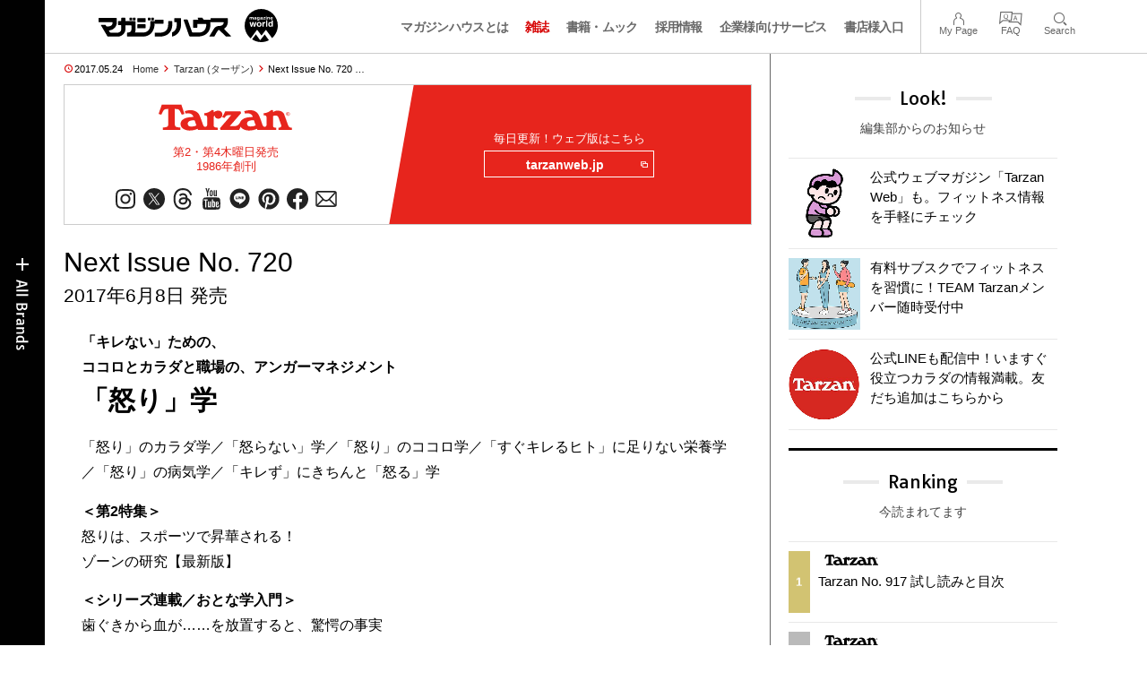

--- FILE ---
content_type: text/html; charset=UTF-8
request_url: https://magazineworld.jp/tarzan/tarzan-next-719/
body_size: 14740
content:
<!doctype html><html lang="ja"><head><meta charset="utf-8" /><meta name="viewport" content="width=device-width,initial-scale=1,minimum-scale=1,maximum-scale=1,user-scalable=no"><script>(function(w,d,s,l,i){w[l]=w[l]||[]; w[l].push({"gtm.start": new Date().getTime(),event:"gtm.js"}); var f=d.getElementsByTagName(s)[0],j=d.createElement(s),dl=l!="dataLayer"?"&l="+l:""; j.async=true; j.src="https://www.googletagmanager.com/gtm.js?id="+i+dl; f.parentNode.insertBefore(j,f);})(window,document,"script","dataLayer","GTM-5LFRN5P");</script><link rel="dns-prefetch" href="//www.googletagmanager.com"/><script async src="https://www.googletagmanager.com/gtag/js?id=G-7SQCWWNL20"></script><script> window.dataLayer = window.dataLayer || []; function gtag(){dataLayer.push(arguments);} gtag("js",new Date()); gtag("config","G-7SQCWWNL20"); const google_analytics_tracking_id="G-7SQCWWNL20"; </script><title>Next Issue No. 720  2017年6月8日 発売 | Tarzan | マガジンワールド</title>
<link rel='dns-prefetch' href='//img.magazineworld.jp' />
<style id='classic-theme-styles-inline-css' type='text/css'>
/*! This file is auto-generated */
.wp-block-button__link{color:#fff;background-color:#32373c;border-radius:9999px;box-shadow:none;text-decoration:none;padding:calc(.667em + 2px) calc(1.333em + 2px);font-size:1.125em}.wp-block-file__button{background:#32373c;color:#fff;text-decoration:none}
/*# sourceURL=/wp-includes/css/classic-themes.min.css */
</style>
<link rel='stylesheet' id='pii-style-css' href='https://img.magazineworld.jp/css/style-1760280570.css' type='text/css' media='all' />
<link rel='stylesheet' id='dashicons-css' href='https://img.magazineworld.jp/core/fonts/dashicons.min.css' type='text/css' media='all' />
<link rel='stylesheet' id='google-webfonts-css' href='//fonts.googleapis.com/css?family=Tauri|Oswald:700|Questrial' type='text/css' media='all' />
<script type="text/javascript" src="https://img.magazineworld.jp/core/js/jquery.min.js" id="jquery-js"></script>
<script type="text/javascript" src="https://img.magazineworld.jp/core/js/swiper.min.js" id="swiper-js"></script>
<meta name="description" content="「キレない」ための、 ココロとカラダと職場の、アンガーマネジメント 「怒り」学 「怒り」のカラダ学／「怒らない」学／「怒り」のココロ学／「すぐキレるヒト」に足り …" /><meta name="copyright" content="2026 by マガジンワールド"><meta name="robots" content="index, follow, noarchive"><meta name="robots" content="max-image-preview:large"><meta name="format-detection" content="telephone=no"><meta name="apple-mobile-web-app-capable" content="no"><meta name="apple-mobile-web-app-status-bar-style" content="black"><meta name="msapplication-config" content="none"/><meta name="viewport" content="width=device-width,initial-scale=1,minimum-scale=1,maximum-scale=1,user-scalable=no"><meta name="google" value="notranslate"><link rel="icon" type="image/png" href="https://img.magazineworld.jp/core/ico/favicon-16.png"><link rel="icon" type="image/svg+xml" href="https://img.magazineworld.jp/core/ico/favicon-16.svg"><link rel="apple-touch-icon" href="https://img.magazineworld.jp/core/ico/favicon-128.png"><link rel="mask-icon" href="https://img.magazineworld.jp/core/ico/favicon-16.svg" color="#161617"><meta name="theme-color" content="#161617"/><link rel="canonical" href="https://magazineworld.jp/tarzan/tarzan-next-719/" /><link rel="alternate" type="application/rss+xml" title="マガジンワールド" href="https://magazineworld.jp/feed/" /><meta property="og:url" content="https://magazineworld.jp/tarzan/tarzan-next-719/" /><meta property="og:title" content="Next Issue No. 720  2017年6月8日 発売" /><meta property="og:description" content="「キレない」ための、 ココロとカラダと職場の、アンガーマネジメント 「怒り」学 「怒り」のカラダ学／「怒らない」学／「怒り」のココロ学／「すぐキレるヒト」に足り …" /><meta property="og:image" content="https://img.magazineworld.jp/core/ico/favicon-512.png" /><meta property="og:updated_time" content="1496333667" /><meta property="og:site_name" content="マガジンワールド" /><meta property="og:type" content="article" /><meta property="og:locale" content="ja_JP" /><meta name="twitter:card" content="summary_large_image" /><meta name="twitter:url" content="https://magazineworld.jp/tarzan/tarzan-next-719/" /><meta name="twitter:title" content="Next Issue No. 720  2017年6月8日 発売" /><meta name="twitter:description" content="「キレない」ための、 ココロとカラダと職場の、アンガーマネジメント 「怒り」学 「怒り」のカラダ学／「怒らない」学／「怒り」のココロ学／「すぐキレるヒト」に足り …" /><meta name="twitter:image" content="https://img.magazineworld.jp/core/ico/favicon-512.png" /><meta name="twitter:site" content="@magazinehouse" /><meta name="twitter:widgets:csp" content="on" /><meta name="google-site-verification" content="IzyK1r9Ns3sJGdU-IV-MbUg-Y2hEZ8ZQhflj8N6bKDU" /><style type="text/css">article .the_content ul{list-style:none;}</style><script type='text/javascript'> var ajaxurl = "https://magazineworld.jp/core/wp-admin/admin-ajax.php"; </script></head><body class="wp-singular single single-post postid-132019 tarzan tarzan-next-719"><noscript><iframe src="https://www.googletagmanager.com/ns.html?id=GTM-5LFRN5P" height="0" width="0" style="display:none;visibility:hidden"></iframe></noscript><header class="clearfix">
<div class="wrapper">
<h1 class="site-title"><a href="https://magazineworld.jp" rel="home">マガジンワールド</a></h1>

<nav class="menu-mobile"><ul class="mobile">
<li>
<a class="toggle-header-menu toggle-global-open" href="#"><span class="icon icon-plus"></span>All Brands</span></a>
<a class="toggle-header-menu toggle-global-close" href="#"><span class="icon icon-close-btn"></span></a>
</li>
<li>
<a class="toggle-faq-menu toggle-faq-open" href="#"><span class="icon icon-menu-btn"></span>Menu</span></a>
<a class="toggle-faq-menu toggle-faq-close" href="#"><span class="icon icon-close-btn"></span></a>
</li>
</ul></nav>

<nav class="header">
<ul class="header">
<li class="search-box"><form id="searchform" method="get" action="https://www.google.co.jp/search">
<input type="hidden" name="hl" value="ja">
<input type="hidden" name="num" value="50">
<input type="hidden" name="sitesearch" value="magazineworld.jp">
<input value="" name="q" type="text" id="s" maxlength="99" placeholder="Search">
<button name="submit" value="true"><span class="icon icon-search"></span></button>
</form></li>
<li id="menu-item-115596" class="info menu-item menu-item-type-post_type menu-item-object-page menu-item-115596"><a href="https://magazineworld.jp/info/" class="tracking" data-name="menu_click" data-event="header-global">マガジンハウスとは</a></li>
<li id="menu-item-116421" class="magazines menu-item menu-item-type-post_type menu-item-object-page menu-item-116421"><a href="https://magazineworld.jp/magazines/" class="tracking" data-name="menu_click" data-event="header-global">雑誌</a></li>
<li id="menu-item-114314" class="books menu-item menu-item-type-post_type menu-item-object-page menu-item-114314"><a href="https://magazineworld.jp/books/" class="tracking" data-name="menu_click" data-event="header-global">書籍・ムック</a></li>
<li id="menu-item-169185" class="menu-item menu-item-type-taxonomy menu-item-object-category menu-item-169185"><a href="https://magazineworld.jp/recruit/" class="tracking" data-name="menu_click" data-event="header-global">採用情報</a></li>
<li id="menu-item-125550" class="business menu-item menu-item-type-post_type menu-item-object-page menu-item-125550"><a href="https://magazineworld.jp/business/" class="tracking" data-name="menu_click" data-event="header-global">企業様向けサービス</a></li>
<li id="menu-item-114316" class="shoten menu-item menu-item-type-custom menu-item-object-custom menu-item-114316"><a href="https://shoten.magazineworld.jp" class="tracking" data-name="menu_click" data-event="header-global">書店様入口</a></li>
</ul>
<ul class="faq"><li class="readers"><a href="https://id.magazine.co.jp/mypage">My Page</a></li>
<li id="menu-item-209795" class="faq menu-item menu-item-type-post_type menu-item-object-page menu-item-209795"><a href="https://magazineworld.jp/info/faq/" class="tracking" data-name="menu_click" data-event="header-faq">FAQ</a></li>
<li id="menu-item-114319" class="toggle-search menu-item menu-item-type-custom menu-item-object-custom menu-item-114319"><a href="#" class="tracking" data-name="menu_click" data-event="header-faq">Search</a></li>
</ul>
</nav>
</div>

</header>

<nav class="search-box-wrapper clearfix">
<div class="search-box hide-on-tablet"><form id="searchform" method="get" action="https://www.google.co.jp/search">
<input type="hidden" name="hl" value="ja">
<input type="hidden" name="num" value="50">
<input type="hidden" name="sitesearch" value="magazineworld.jp">
<input value="" name="q" type="text" id="s" maxlength="99" placeholder="Search">
<button name="submit" value="true"><span class="icon icon-search"></span></button>
</form> </div>
</nav>

<main id="top">


<section class="wrapper">
<article>

<ul class="breadcrumb"><li class="date">2017.05.24</li><li class="home"><a href="https://magazineworld.jp/">Home</a></li><li><a href="https://magazineworld.jp/tarzan/">Tarzan (ターザン)</a></li></li><li>Next Issue No. 720   …</li></ul><section class="category"><nav class="category-header"><summary class="hide">カラダを動かして、ココロを整え、毎日をアクティブに！</summary><h3 class="category"><a class="tracking" data-event="category-header" href="https://magazineworld.jp/tarzan/"><img width="150" height="52" src="https://img.magazineworld.jp/core/img/brands/cat-tarzan.svg" /></a></h3><small class="catchcopy c-tarzan">第2・第4木曜日発売<br />1986年創刊</small><ul class="sns-links hide-on-tablet"><li><a class="instagram tracking" data-event="category-header" target="_blank" href="https://www.instagram.com/tarzanweb/"><svg viewbox="0 0 24 24"><use href="https://magazineworld.jp/core/ico/svg-social.svg#instagram" /></use></svg></a></li><li><a class="twitter tracking" data-event="category-header" target="_blank" href="https://twitter.com/tarzan_mag"><svg viewbox="0 0 24 24"><use href="https://magazineworld.jp/core/ico/svg-social.svg#twitter" /></use></svg></a></li><li><a class="threads tracking" data-event="category-header" target="_blank" href="https://www.threads.net/@tarzanweb"><svg viewbox="0 0 24 24"><use href="https://magazineworld.jp/core/ico/svg-social.svg#threads" /></use></svg></a></li><li><a class="youtube tracking" data-event="category-header" target="_blank" href="https://www.youtube.com/@TarzanMagazine/featured"><svg viewbox="0 0 24 24"><use href="https://magazineworld.jp/core/ico/svg-social.svg#youtube" /></use></svg></a></li><li><a class="line tracking" data-event="category-header" target="_blank" href="https://page.line.me/oa-tarzan?openQrModal=true"><svg viewbox="0 0 24 24"><use href="https://magazineworld.jp/core/ico/svg-social.svg#line" /></use></svg></a></li><li><a class="pinterest tracking" data-event="category-header" target="_blank" href="https://www.pinterest.jp/tarzan_web/"><svg viewbox="0 0 24 24"><use href="https://magazineworld.jp/core/ico/svg-social.svg#pinterest" /></use></svg></a></li><li><a class="facebook tracking" data-event="category-header" target="_blank" href="https://www.facebook.com/tarzanmag/"><svg viewbox="0 0 24 24"><use href="https://magazineworld.jp/core/ico/svg-social.svg#facebook" /></use></svg></a></li><li><a class="newsletter tracking" data-event="category-header" target="_blank" href="https://id.magazine.co.jp"><svg viewbox="0 0 24 24"><use href="https://magazineworld.jp/core/ico/svg-social.svg#newsletter" /></use></svg></a></li></ul></nav><nav class="category-links bc-tarzan"><ul class="site-links"><li><small>毎日更新！ウェブ版はこちら</small></li><li><a class="tracking" data-event="category-header" href="https://tarzanweb.jp">tarzanweb.jp<i class="icon icon-blank"></i></a></li></ul></nav></section><ul class="sns-links show-on-tablet"><li><a class="instagram tracking" data-event="category-header" target="_blank" href="https://www.instagram.com/tarzanweb/"><svg viewbox="0 0 24 24"><use href="https://magazineworld.jp/core/ico/svg-social.svg#instagram" /></use></svg></a></li><li><a class="twitter tracking" data-event="category-header" target="_blank" href="https://twitter.com/tarzan_mag"><svg viewbox="0 0 24 24"><use href="https://magazineworld.jp/core/ico/svg-social.svg#twitter" /></use></svg></a></li><li><a class="threads tracking" data-event="category-header" target="_blank" href="https://www.threads.net/@tarzanweb"><svg viewbox="0 0 24 24"><use href="https://magazineworld.jp/core/ico/svg-social.svg#threads" /></use></svg></a></li><li><a class="youtube tracking" data-event="category-header" target="_blank" href="https://www.youtube.com/@TarzanMagazine/featured"><svg viewbox="0 0 24 24"><use href="https://magazineworld.jp/core/ico/svg-social.svg#youtube" /></use></svg></a></li><li><a class="line tracking" data-event="category-header" target="_blank" href="https://page.line.me/oa-tarzan?openQrModal=true"><svg viewbox="0 0 24 24"><use href="https://magazineworld.jp/core/ico/svg-social.svg#line" /></use></svg></a></li><li><a class="pinterest tracking" data-event="category-header" target="_blank" href="https://www.pinterest.jp/tarzan_web/"><svg viewbox="0 0 24 24"><use href="https://magazineworld.jp/core/ico/svg-social.svg#pinterest" /></use></svg></a></li><li><a class="facebook tracking" data-event="category-header" target="_blank" href="https://www.facebook.com/tarzanmag/"><svg viewbox="0 0 24 24"><use href="https://magazineworld.jp/core/ico/svg-social.svg#facebook" /></use></svg></a></li><li><a class="newsletter tracking" data-event="category-header" target="_blank" href="https://id.magazine.co.jp"><svg viewbox="0 0 24 24"><use href="https://magazineworld.jp/core/ico/svg-social.svg#newsletter" /></use></svg></a></li></ul>
<h1 class="the_title">Next Issue No. 720 <span> 2017年6月8日 発売</span></h1>
<div class="the_content"><ul>
<li>
<strong>「キレない」ための、<br />
ココロとカラダと職場の、アンガーマネジメント</strong><br />
<strong class="ft30">「怒り」学</strong>
<p>「怒り」のカラダ学／「怒らない」学／「怒り」のココロ学／「すぐキレるヒト」に足りない栄養学／「怒り」の病気学／「キレず」にきちんと「怒る」学
</p></li>
<li class="mt15">
<strong>＜第2特集＞</strong><br />
怒りは、スポーツで昇華される！<br />
ゾーンの研究【最新版】
</li>
<li class="mt15">
<strong>＜シリーズ連載／おとな学入門＞</strong><br />
歯ぐきから血が……を放置すると、驚愕の事実
</li>
</ul>
</div>



<nav class="sns sns-share clearfix scroll-fade-in"><ul><li><h3 class="share">Share</h3></li><li class="facebook tracking"><a href="https://www.facebook.com/sharer/sharer.php?u=https%3A%2F%2Fmagazineworld.jp%2Ftarzan%2Ftarzan-next-719%2F" data-name="sns_share_click" data-event="sns-share-facebook" target="_blank"><svg viewbox="0 0 24 24"><use href="https://magazineworld.jp/core/ico/svg-social.svg#facebook" /></use></svg></a></li><li class="twitter tracking"><a href="https://twitter.com/intent/tweet?source=https%3A%2F%2Fmagazineworld.jp%2Ftarzan%2Ftarzan-next-719%2F&text=Next+Issue+No.+720++2017%E5%B9%B46%E6%9C%888%E6%97%A5+%E7%99%BA%E5%A3%B2+%7C+Tarzan+%7C+%E3%83%9E%E3%82%AC%E3%82%B8%E3%83%B3%E3%83%AF%E3%83%BC%E3%83%AB%E3%83%89:%20https%3A%2F%2Fmagazineworld.jp%2Ftarzan%2Ftarzan-next-719%2F" data-name="sns_share_click" data-event="sns-share-facebook" target="_blank"><svg viewbox="0 0 24 24"><use href="https://magazineworld.jp/core/ico/svg-social.svg#twitter" /></use></svg></a></li></ul></nav></article><aside class="sidebar-clone show-on-tablet"><div class="look-clone"></div></aside><article><script type="text/javascript"> jQuery(document).ready(function ($) {$(".look-clone").append($("section.look").clone()); });</script><section class="related hide-more"><nav class="section-header"><a href="https://magazineworld.jp/tarzan/"><h3 class="section">Tarzan</h3><p class="subline">ターザン</p></a></nav><ul class="list related"><li><a class="tracking list" data-event="related-posts" href="https://magazineworld.jp/tarzan/tarzan-917/">Tarzan No. 917 試し読みと目次 <span class="date"> &mdash; 2026.01.04</span></a></li><li><a class="tracking list" data-event="related-posts" href="https://magazineworld.jp/tarzan/tarzan-next-917/">Next Issue No. 918 2026年1月22日 発売 <span class="date"> &mdash; 2026.01.04</span></a></li><li><a class="tracking list" data-event="related-posts" href="https://magazineworld.jp/tarzan/tarzan-916/">Tarzan No. 916 試し読みと目次 <span class="date"> &mdash; 2025.12.10</span></a></li><li><a class="tracking list" data-event="related-posts" href="https://magazineworld.jp/tarzan/tarzan-next-916/">Next Issue No. 917 2026年1月5日 発売 <span class="date"> &mdash; 2025.12.10</span></a></li><li><a class="tracking list" data-event="related-posts" href="https://magazineworld.jp/tarzan/tarzan-915/">Tarzan No. 915 試し読みと目次 <span class="date"> &mdash; 2025.11.19</span></a></li><li><a class="tracking list" data-event="related-posts" href="https://magazineworld.jp/tarzan/tarzan-next-915/">Next Issue No. 916 2025年12月11日 発売 <span class="date"> &mdash; 2025.11.19</span></a></li><li><a class="tracking list" data-event="related-posts" href="https://magazineworld.jp/tarzan/tarzan-914/">Tarzan No. 914 試し読みと目次 <span class="date"> &mdash; 2025.11.05</span></a></li><li><a class="tracking list" data-event="related-posts" href="https://magazineworld.jp/tarzan/tarzan-next-914/">Next Issue No. 915 2025年11月20日 発売 <span class="date"> &mdash; 2025.11.05</span></a></li><li><a class="tracking list" data-event="related-posts" href="https://magazineworld.jp/tarzan/tarzan-913/">Tarzan No. 913 試し読みと目次 <span class="date"> &mdash; 2025.10.22</span></a></li><li><a class="tracking list" data-event="related-posts" href="https://magazineworld.jp/tarzan/tarzan-next-913/">Next Issue No. 914 2025年11月6日 発売 <span class="date"> &mdash; 2025.10.22</span></a></li><li><a class="tracking list" data-event="related-posts" href="https://magazineworld.jp/tarzan/tarzan-912/">Tarzan No. 912 試し読みと目次 <span class="date"> &mdash; 2025.10.08</span></a></li><li><a class="tracking list" data-event="related-posts" href="https://magazineworld.jp/tarzan/tarzan-next-912/">Next Issue No. 913 2025年10月23日 発売 <span class="date"> &mdash; 2025.10.08</span></a></li><li><a class="tracking list" data-event="related-posts" href="https://magazineworld.jp/tarzan/tarzan-911/">Tarzan No. 911 試し読みと目次 <span class="date"> &mdash; 2025.09.24</span></a></li><li><a class="tracking list" data-event="related-posts" href="https://magazineworld.jp/tarzan/tarzan-next-911/">Next Issue No. 912 2025年10月9日 発売 <span class="date"> &mdash; 2025.09.24</span></a></li><li><a class="tracking list" data-event="related-posts" href="https://magazineworld.jp/tarzan/tarzan-910/">Tarzan No. 910 試し読みと目次 <span class="date"> &mdash; 2025.09.10</span></a></li><li><a class="tracking list" data-event="related-posts" href="https://magazineworld.jp/tarzan/tarzan-next-910/">Next Issue No. 911 2025年9月25日 発売 <span class="date"> &mdash; 2025.09.10</span></a></li><li><a class="tracking list" data-event="related-posts" href="https://magazineworld.jp/tarzan/tarzan-909/">Tarzan No. 909 試し読みと目次 <span class="date"> &mdash; 2025.08.27</span></a></li><li><a class="tracking list" data-event="related-posts" href="https://magazineworld.jp/tarzan/tarzan-next-909/">Next Issue No. 910 2025年9月11日 発売 <span class="date"> &mdash; 2025.08.27</span></a></li><li><a class="tracking list" data-event="related-posts" href="https://magazineworld.jp/tarzan/tarzan-908/">Tarzan No. 908 試し読みと目次 <span class="date"> &mdash; 2025.08.06</span></a></li><li><a class="tracking list" data-event="related-posts" href="https://magazineworld.jp/tarzan/tarzan-next-908/">Next Issue No. 909 2025年8月28日 発売 <span class="date"> &mdash; 2025.08.06</span></a></li><li><a class="tracking list" data-event="related-posts" href="https://magazineworld.jp/tarzan/tarzan-907/">Tarzan No. 907 試し読みと目次 <span class="date"> &mdash; 2025.07.16</span></a></li><li><a class="tracking list" data-event="related-posts" href="https://magazineworld.jp/tarzan/tarzan-next-907/">Next Issue No. 908 2025年8月7日 発売 <span class="date"> &mdash; 2025.07.16</span></a></li><li><a class="tracking list" data-event="related-posts" href="https://magazineworld.jp/tarzan/tarzan-906/">Tarzan No. 906 試し読みと目次 <span class="date"> &mdash; 2025.07.02</span></a></li><li><a class="tracking list" data-event="related-posts" href="https://magazineworld.jp/tarzan/tarzan-next-906/">Next Issue No. 907 2025年7月17日 発売 <span class="date"> &mdash; 2025.07.02</span></a></li><li><a class="tracking list" data-event="related-posts" href="https://magazineworld.jp/tarzan/tarzan-905/">Tarzan No. 905 試し読みと目次 <span class="date"> &mdash; 2025.06.18</span></a></li><li><a class="tracking list" data-event="related-posts" href="https://magazineworld.jp/tarzan/tarzan-next-905/">Next Issue No. 906 2025年7月3日 発売 <span class="date"> &mdash; 2025.06.18</span></a></li><li><a class="tracking list" data-event="related-posts" href="https://magazineworld.jp/tarzan/tarzan-904/">Tarzan No. 904 試し読みと目次 <span class="date"> &mdash; 2025.06.04</span></a></li><li><a class="tracking list" data-event="related-posts" href="https://magazineworld.jp/tarzan/tarzan-next-904/">Next Issue No. 905 2025年6月19日 発売 <span class="date"> &mdash; 2025.06.04</span></a></li><li><a class="tracking list" data-event="related-posts" href="https://magazineworld.jp/tarzan/tarzan-903/">Tarzan No. 903 試し読みと目次 <span class="date"> &mdash; 2025.05.21</span></a></li><li><a class="tracking list" data-event="related-posts" href="https://magazineworld.jp/tarzan/tarzan-next-903/">Next Issue No. 904 2025年6月5日 発売 <span class="date"> &mdash; 2025.05.21</span></a></li><li><a class="tracking list" data-event="related-posts" href="https://magazineworld.jp/tarzan/tarzan-902/">Tarzan No. 902 試し読みと目次 <span class="date"> &mdash; 2025.05.07</span></a></li><li><a class="tracking list" data-event="related-posts" href="https://magazineworld.jp/tarzan/tarzan-next-902/">Next Issue No. 903 2025年5月22日 発売 <span class="date"> &mdash; 2025.05.07</span></a></li><li><a class="tracking list" data-event="related-posts" href="https://magazineworld.jp/tarzan/tarzan-901/">Tarzan No. 901 試し読みと目次 <span class="date"> &mdash; 2025.04.16</span></a></li><li><a class="tracking list" data-event="related-posts" href="https://magazineworld.jp/tarzan/tarzan-next-901/">Next Issue No. 902 2025年5月8日 発売 <span class="date"> &mdash; 2025.04.16</span></a></li><li><a class="tracking list" data-event="related-posts" href="https://magazineworld.jp/tarzan/tarzan-900/">Tarzan No. 900 試し読みと目次 <span class="date"> &mdash; 2025.04.02</span></a></li><li><a class="tracking list" data-event="related-posts" href="https://magazineworld.jp/tarzan/tarzan-next-900/">Next Issue No. 901 2025年4月17日 発売 <span class="date"> &mdash; 2025.04.02</span></a></li><li><a class="tracking list" data-event="related-posts" href="https://magazineworld.jp/tarzan/tarzan-899/">Tarzan No. 899 試し読みと目次 <span class="date"> &mdash; 2025.03.18</span></a></li><li><a class="tracking list" data-event="related-posts" href="https://magazineworld.jp/tarzan/tarzan-next-899/">Next Issue No. 900 2025年4月3日 発売 <span class="date"> &mdash; 2025.03.18</span></a></li><li><a class="tracking list" data-event="related-posts" href="https://magazineworld.jp/tarzan/tarzan-898/">Tarzan No. 898 試し読みと目次 <span class="date"> &mdash; 2025.03.05</span></a></li><li><a class="tracking list" data-event="related-posts" href="https://magazineworld.jp/tarzan/tarzan-next-898/">Next Issue No. 899 2025年3月19日 発売 <span class="date"> &mdash; 2025.03.05</span></a></li><li><a class="tracking list" data-event="related-posts" href="https://magazineworld.jp/tarzan/tarzan-897/">Tarzan No. 897 試し読みと目次 <span class="date"> &mdash; 2025.02.19</span></a></li><li><a class="tracking list" data-event="related-posts" href="https://magazineworld.jp/tarzan/tarzan-next-897/">Next Issue No. 898 2025年3月6日 発売 <span class="date"> &mdash; 2025.02.19</span></a></li><li><a class="tracking list" data-event="related-posts" href="https://magazineworld.jp/tarzan/tarzan-896/">Tarzan No. 896 試し読みと目次 <span class="date"> &mdash; 2025.02.05</span></a></li><li><a class="tracking list" data-event="related-posts" href="https://magazineworld.jp/tarzan/tarzan-next-896/">Next Issue No. 897 2025年2月20日 発売 <span class="date"> &mdash; 2025.02.05</span></a></li><li><a class="tracking list" data-event="related-posts" href="https://magazineworld.jp/tarzan/tarzan-895/">Tarzan No. 895 試し読みと目次 <span class="date"> &mdash; 2025.01.22</span></a></li><li><a class="tracking list" data-event="related-posts" href="https://magazineworld.jp/tarzan/tarzan-next-895/">Next Issue No. 896 2025年2月6日 発売 <span class="date"> &mdash; 2025.01.22</span></a></li><li><a class="tracking list" data-event="related-posts" href="https://magazineworld.jp/tarzan/tarzan-894/">Tarzan No. 894 試し読みと目次 <span class="date"> &mdash; 2025.01.03</span></a></li><li><a class="tracking list" data-event="related-posts" href="https://magazineworld.jp/tarzan/tarzan-next-894/">Next Issue No. 895 2025年1月23日 発売 <span class="date"> &mdash; 2025.01.03</span></a></li><li><a class="tracking list" data-event="related-posts" href="https://magazineworld.jp/tarzan/tarzan-893/">Tarzan No. 893 試し読みと目次 <span class="date"> &mdash; 2024.12.11</span></a></li><li><a class="tracking list" data-event="related-posts" href="https://magazineworld.jp/tarzan/tarzan-next-893/">Next Issue No. 894 2025年1月4日 発売 <span class="date"> &mdash; 2024.12.11</span></a></li><li><a class="tracking list" data-event="related-posts" href="https://magazineworld.jp/tarzan/tarzan-892/">Tarzan No. 892 試し読みと目次 <span class="date"> &mdash; 2024.11.20</span></a></li><li><a class="tracking list" data-event="related-posts" href="https://magazineworld.jp/tarzan/tarzan-next-892/">Next Issue No. 893 2024年12月12日 発売 <span class="date"> &mdash; 2024.11.20</span></a></li><li><a class="tracking list" data-event="related-posts" href="https://magazineworld.jp/tarzan/tarzan-891/">Tarzan No. 891 試し読みと目次 <span class="date"> &mdash; 2024.11.06</span></a></li><li><a class="tracking list" data-event="related-posts" href="https://magazineworld.jp/tarzan/tarzan-next-891/">Next Issue No. 892 2024年11月21日 発売 <span class="date"> &mdash; 2024.11.06</span></a></li><li><a class="tracking list" data-event="related-posts" href="https://magazineworld.jp/tarzan/tarzan-890/">Tarzan No. 890 試し読みと目次 <span class="date"> &mdash; 2024.10.23</span></a></li><li><a class="tracking list" data-event="related-posts" href="https://magazineworld.jp/tarzan/tarzan-next-890/">Next Issue No. 891 2024年11月7日 発売 <span class="date"> &mdash; 2024.10.23</span></a></li><li><a class="tracking list" data-event="related-posts" href="https://magazineworld.jp/tarzan/tarzan-889/">Tarzan No. 889 試し読みと目次 <span class="date"> &mdash; 2024.10.09</span></a></li><li><a class="tracking list" data-event="related-posts" href="https://magazineworld.jp/tarzan/tarzan-next-889/">Next Issue No. 890 2024年10月24日 発売 <span class="date"> &mdash; 2024.10.09</span></a></li><li><a class="tracking list" data-event="related-posts" href="https://magazineworld.jp/tarzan/tarzan-888/">Tarzan No. 888 試し読みと目次 <span class="date"> &mdash; 2024.09.25</span></a></li><li><a class="tracking list" data-event="related-posts" href="https://magazineworld.jp/tarzan/tarzan-next-888/">Next Issue No. 889 2024年10月10日 発売 <span class="date"> &mdash; 2024.09.25</span></a></li><li><a class="tracking list" data-event="related-posts" href="https://magazineworld.jp/tarzan/tarzan-887/">Tarzan No. 887 試し読みと目次 <span class="date"> &mdash; 2024.09.11</span></a></li><li><a class="tracking list" data-event="related-posts" href="https://magazineworld.jp/tarzan/tarzan-next-887/">Next Issue No. 888 2024年9月26日 発売 <span class="date"> &mdash; 2024.09.11</span></a></li><li><a class="tracking list" data-event="related-posts" href="https://magazineworld.jp/tarzan/tarzan-886/">Tarzan No. 886 試し読みと目次 <span class="date"> &mdash; 2024.08.21</span></a></li><li><a class="tracking list" data-event="related-posts" href="https://magazineworld.jp/tarzan/tarzan-next-886/">Next Issue No. 887 2024年9月12日 発売 <span class="date"> &mdash; 2024.08.21</span></a></li><li><a class="tracking list" data-event="related-posts" href="https://magazineworld.jp/tarzan/tarzan-885/">Tarzan No. 885 試し読みと目次 <span class="date"> &mdash; 2024.07.31</span></a></li><li><a class="tracking list" data-event="related-posts" href="https://magazineworld.jp/tarzan/tarzan-next-885/">Next Issue No. 886 2024年8月22日 発売 <span class="date"> &mdash; 2024.07.31</span></a></li><li><a class="tracking list" data-event="related-posts" href="https://magazineworld.jp/tarzan/tarzan-884/">Tarzan No. 884 試し読みと目次 <span class="date"> &mdash; 2024.07.17</span></a></li><li><a class="tracking list" data-event="related-posts" href="https://magazineworld.jp/tarzan/tarzan-next-884/">Next Issue No. 885 2024年8月1日 発売 <span class="date"> &mdash; 2024.07.17</span></a></li><li><a class="tracking list" data-event="related-posts" href="https://magazineworld.jp/tarzan/tarzan-883/">Tarzan No. 883 試し読みと目次 <span class="date"> &mdash; 2024.07.03</span></a></li><li><a class="tracking list" data-event="related-posts" href="https://magazineworld.jp/tarzan/tarzan-next-883/">Next Issue No. 884 2024年7月18日 発売 <span class="date"> &mdash; 2024.07.03</span></a></li><li><a class="tracking list" data-event="related-posts" href="https://magazineworld.jp/tarzan/tarzan-882/">Tarzan No. 882 試し読みと目次 <span class="date"> &mdash; 2024.06.19</span></a></li><li><a class="tracking list" data-event="related-posts" href="https://magazineworld.jp/tarzan/tarzan-next-882/">Next Issue No. 883 2024年7月4日 発売 <span class="date"> &mdash; 2024.06.19</span></a></li><li><a class="tracking list" data-event="related-posts" href="https://magazineworld.jp/tarzan/tarzan-881/">Tarzan No. 881 試し読みと目次 <span class="date"> &mdash; 2024.06.05</span></a></li><li><a class="tracking list" data-event="related-posts" href="https://magazineworld.jp/tarzan/tarzan-next-881/">Next Issue No. 882 2024年6月20日 発売 <span class="date"> &mdash; 2024.06.05</span></a></li><li><a class="tracking list" data-event="related-posts" href="https://magazineworld.jp/tarzan/tarzan-880/">Tarzan No. 880 試し読みと目次 <span class="date"> &mdash; 2024.05.22</span></a></li><li><a class="tracking list" data-event="related-posts" href="https://magazineworld.jp/tarzan/tarzan-next-880/">Next Issue No. 881 2024年6月6日 発売 <span class="date"> &mdash; 2024.05.22</span></a></li><li><a class="tracking list" data-event="related-posts" href="https://magazineworld.jp/tarzan/tarzan-879/">Tarzan No. 879 試し読みと目次 <span class="date"> &mdash; 2024.05.08</span></a></li><li><a class="tracking list" data-event="related-posts" href="https://magazineworld.jp/tarzan/tarzan-next-879/">Next Issue No. 880 2024年5月23日 発売 <span class="date"> &mdash; 2024.05.08</span></a></li><li><a class="tracking list" data-event="related-posts" href="https://magazineworld.jp/tarzan/tarzan-878/">Tarzan No. 878 試し読みと目次 <span class="date"> &mdash; 2024.04.17</span></a></li><li><a class="tracking list" data-event="related-posts" href="https://magazineworld.jp/tarzan/tarzan-next-878/">Next Issue No. 879 2024年5月9日 発売 <span class="date"> &mdash; 2024.04.17</span></a></li><li><a class="tracking list" data-event="related-posts" href="https://magazineworld.jp/tarzan/tarzan-877/">Tarzan No. 877 試し読みと目次 <span class="date"> &mdash; 2024.04.03</span></a></li><li><a class="tracking list" data-event="related-posts" href="https://magazineworld.jp/tarzan/tarzan-next-877/">Next Issue No. 878 2024年４月18日 発売 <span class="date"> &mdash; 2024.04.03</span></a></li><li><a class="tracking list" data-event="related-posts" href="https://magazineworld.jp/tarzan/tarzan-876/">Tarzan No. 876 試し読みと目次 <span class="date"> &mdash; 2024.03.20</span></a></li><li><a class="tracking list" data-event="related-posts" href="https://magazineworld.jp/tarzan/tarzan-next-876/">Next Issue No. 877 2024年4月4日 発売 <span class="date"> &mdash; 2024.03.20</span></a></li><li><a class="tracking list" data-event="related-posts" href="https://magazineworld.jp/tarzan/tarzan-875/">Tarzan No. 875 試し読みと目次 <span class="date"> &mdash; 2024.03.06</span></a></li><li><a class="tracking list" data-event="related-posts" href="https://magazineworld.jp/tarzan/tarzan-next-875/">Next Issue No. 876 2024年3月21日 発売 <span class="date"> &mdash; 2024.03.06</span></a></li><li><a class="tracking list" data-event="related-posts" href="https://magazineworld.jp/tarzan/tarzan-874/">Tarzan No. 874 試し読みと目次 <span class="date"> &mdash; 2024.02.21</span></a></li><li><a class="tracking list" data-event="related-posts" href="https://magazineworld.jp/tarzan/tarzan-next-874/">Next Issue No. 875 2024年3月7日 発売 <span class="date"> &mdash; 2024.02.21</span></a></li><li><a class="tracking list" data-event="related-posts" href="https://magazineworld.jp/tarzan/tarzan-873/">Tarzan No. 873 試し読みと目次 <span class="date"> &mdash; 2024.02.07</span></a></li><li><a class="tracking list" data-event="related-posts" href="https://magazineworld.jp/tarzan/tarzan-next-873/">Next Issue No. 874 2024年2月22日 発売 <span class="date"> &mdash; 2024.02.07</span></a></li><li><a class="tracking list" data-event="related-posts" href="https://magazineworld.jp/tarzan/tarzan-872/">Tarzan No. 872 試し読みと目次 <span class="date"> &mdash; 2024.01.24</span></a></li><li><a class="tracking list" data-event="related-posts" href="https://magazineworld.jp/tarzan/tarzan-next-872/">Next Issue No. 873 2024年2月8日 発売 <span class="date"> &mdash; 2024.01.24</span></a></li><li><a class="tracking list" data-event="related-posts" href="https://magazineworld.jp/tarzan/tarzan-871/">Tarzan No. 871 試し読みと目次 <span class="date"> &mdash; 2024.01.03</span></a></li><li><a class="tracking list" data-event="related-posts" href="https://magazineworld.jp/tarzan/tarzan-next-871/">Next Issue No. 872 2024年1月25日 発売 <span class="date"> &mdash; 2024.01.03</span></a></li><li><a class="tracking list" data-event="related-posts" href="https://magazineworld.jp/tarzan/tarzan-870/">Tarzan No. 870 試し読みと目次 <span class="date"> &mdash; 2023.12.13</span></a></li><li><a class="tracking list" data-event="related-posts" href="https://magazineworld.jp/tarzan/tarzan-next-870/">Next Issue No. 871 2024年1月4日 発売 <span class="date"> &mdash; 2023.12.13</span></a></li><li><a class="tracking list" data-event="related-posts" href="https://magazineworld.jp/tarzan/tarzan-869/">Tarzan No. 869 試し読みと目次 <span class="date"> &mdash; 2023.11.21</span></a></li><li><a class="tracking list" data-event="related-posts" href="https://magazineworld.jp/tarzan/tarzan-next-869/">Next Issue No. 870 2023年12月14日 発売 <span class="date"> &mdash; 2023.11.21</span></a></li><li><a class="tracking list" data-event="related-posts" href="https://magazineworld.jp/tarzan/tarzan-868/">Tarzan No. 868 試し読みと目次 <span class="date"> &mdash; 2023.11.01</span></a></li><li><a class="tracking list" data-event="related-posts" href="https://magazineworld.jp/tarzan/tarzan-next-868/">Next Issue No. 869 2023年11月22日 発売 <span class="date"> &mdash; 2023.11.01</span></a></li><li><a class="tracking list" data-event="related-posts" href="https://magazineworld.jp/tarzan/tarzan-867/">Tarzan No. 867 試し読みと目次 <span class="date"> &mdash; 2023.10.18</span></a></li><li><a class="tracking list" data-event="related-posts" href="https://magazineworld.jp/tarzan/tarzan-next-867/">Next Issue No. 868 2023年11月2日 発売 <span class="date"> &mdash; 2023.10.18</span></a></li><li><a class="tracking list" data-event="related-posts" href="https://magazineworld.jp/tarzan/tarzan-866/">Tarzan No. 866 試し読みと目次 <span class="date"> &mdash; 2023.10.04</span></a></li><li><a class="tracking list" data-event="related-posts" href="https://magazineworld.jp/tarzan/tarzan-next-866/">Next Issue No. 867 2023年10月19日 発売 <span class="date"> &mdash; 2023.10.04</span></a></li><li><a class="tracking list" data-event="related-posts" href="https://magazineworld.jp/tarzan/tarzan-865/">Tarzan No. 865 試し読みと目次 <span class="date"> &mdash; 2023.09.20</span></a></li><li><a class="tracking list" data-event="related-posts" href="https://magazineworld.jp/tarzan/tarzan-next-865/">Next Issue No. 866 2023年10月5日 発売 <span class="date"> &mdash; 2023.09.20</span></a></li><li><a class="tracking list" data-event="related-posts" href="https://magazineworld.jp/tarzan/tarzan-864/">Tarzan No. 864 試し読みと目次 <span class="date"> &mdash; 2023.09.06</span></a></li><li><a class="tracking list" data-event="related-posts" href="https://magazineworld.jp/tarzan/tarzan-next-864/">Next Issue No. 865 2023年9月21日 発売 <span class="date"> &mdash; 2023.09.06</span></a></li><li><a class="tracking list" data-event="related-posts" href="https://magazineworld.jp/tarzan/tarzan-863/">Tarzan No. 863 試し読みと目次 <span class="date"> &mdash; 2023.08.23</span></a></li><li><a class="tracking list" data-event="related-posts" href="https://magazineworld.jp/tarzan/tarzan-next-863/">Next Issue No. 864 2023年9月7日 発売 <span class="date"> &mdash; 2023.08.23</span></a></li><li><a class="tracking list" data-event="related-posts" href="https://magazineworld.jp/tarzan/tarzan-862/">Tarzan No. 862 試し読みと目次 <span class="date"> &mdash; 2023.08.02</span></a></li><li><a class="tracking list" data-event="related-posts" href="https://magazineworld.jp/tarzan/tarzan-next-862/">Next Issue No. 863 2023年8月24日 発売 <span class="date"> &mdash; 2023.08.02</span></a></li><li><a class="tracking list" data-event="related-posts" href="https://magazineworld.jp/tarzan/tarzan-861/">Tarzan No. 861 試し読みと目次 <span class="date"> &mdash; 2023.07.19</span></a></li><li><a class="tracking list" data-event="related-posts" href="https://magazineworld.jp/tarzan/tarzan-next-861/">Next Issue No. 862 2023年8月3日 発売 <span class="date"> &mdash; 2023.07.19</span></a></li><li><a class="tracking list" data-event="related-posts" href="https://magazineworld.jp/tarzan/tarzan-860/">Tarzan No. 860 試し読みと目次 <span class="date"> &mdash; 2023.07.05</span></a></li><li><a class="tracking list" data-event="related-posts" href="https://magazineworld.jp/tarzan/tarzan-next-860/">Next Issue No. 861 2023年7月20日 発売 <span class="date"> &mdash; 2023.07.05</span></a></li><li><a class="tracking list" data-event="related-posts" href="https://magazineworld.jp/tarzan/tarzan-859/">Tarzan No. 859 試し読みと目次 <span class="date"> &mdash; 2023.06.21</span></a></li><li><a class="tracking list" data-event="related-posts" href="https://magazineworld.jp/tarzan/tarzan-next-859/">Next Issue No. 860 2023年7月6日 発売 <span class="date"> &mdash; 2023.06.21</span></a></li><li><a class="tracking list" data-event="related-posts" href="https://magazineworld.jp/tarzan/tarzan-858/">Tarzan No. 858 試し読みと目次 <span class="date"> &mdash; 2023.06.07</span></a></li><li><a class="tracking list" data-event="related-posts" href="https://magazineworld.jp/tarzan/tarzan-next-858/">Next Issue No. 859 2023年６月22日 発売 <span class="date"> &mdash; 2023.06.07</span></a></li><li><a class="tracking list" data-event="related-posts" href="https://magazineworld.jp/tarzan/tarzan-857/">Tarzan No. 857 試し読みと目次 <span class="date"> &mdash; 2023.05.24</span></a></li><li><a class="tracking list" data-event="related-posts" href="https://magazineworld.jp/tarzan/tarzan-next-857/">Next Issue No. 858 2023年6月8日 発売 <span class="date"> &mdash; 2023.05.24</span></a></li><li><a class="tracking list" data-event="related-posts" href="https://magazineworld.jp/tarzan/tarzan-856/">Tarzan No. 856 試し読みと目次 <span class="date"> &mdash; 2023.05.10</span></a></li><li><a class="tracking list" data-event="related-posts" href="https://magazineworld.jp/tarzan/tarzan-next-856/">Next Issue No. 857 2023年5月25日 発売 <span class="date"> &mdash; 2023.05.10</span></a></li><li><a class="tracking list" data-event="related-posts" href="https://magazineworld.jp/tarzan/tarzan-855/">Tarzan No. 855 試し読みと目次 <span class="date"> &mdash; 2023.04.19</span></a></li><li><a class="tracking list" data-event="related-posts" href="https://magazineworld.jp/tarzan/tarzan-next-855/">Next Issue No. 856 2023年5月11日 発売 <span class="date"> &mdash; 2023.04.19</span></a></li><li><a class="tracking list" data-event="related-posts" href="https://magazineworld.jp/tarzan/tarzan-854/">Tarzan No. 854 試し読みと目次 <span class="date"> &mdash; 2023.04.05</span></a></li><li><a class="tracking list" data-event="related-posts" href="https://magazineworld.jp/tarzan/tarzan-next-854/">Next Issue No. 855 2023年4月20日 発売 <span class="date"> &mdash; 2023.04.05</span></a></li><li><a class="tracking list" data-event="related-posts" href="https://magazineworld.jp/tarzan/tarzan-853/">Tarzan No. 853 試し読みと目次 <span class="date"> &mdash; 2023.03.22</span></a></li><li><a class="tracking list" data-event="related-posts" href="https://magazineworld.jp/tarzan/tarzan-next-853/">Next Issue No. 854 2023年4月6日 発売 <span class="date"> &mdash; 2023.03.22</span></a></li><li><a class="tracking list" data-event="related-posts" href="https://magazineworld.jp/tarzan/tarzan-852/">Tarzan No. 852 試し読みと目次 <span class="date"> &mdash; 2023.03.08</span></a></li><li><a class="tracking list" data-event="related-posts" href="https://magazineworld.jp/tarzan/tarzan-next-852/">Next Issue No. 853 2023年3月23日 発売 <span class="date"> &mdash; 2023.03.08</span></a></li><li><a class="tracking list" data-event="related-posts" href="https://magazineworld.jp/tarzan/tarzan-851/">Tarzan No. 851 試し読みと目次 <span class="date"> &mdash; 2023.02.21</span></a></li><li><a class="tracking list" data-event="related-posts" href="https://magazineworld.jp/tarzan/tarzan-next-851/">Next Issue No. 852 2023年3月9日 発売 <span class="date"> &mdash; 2023.02.21</span></a></li><li><a class="tracking list" data-event="related-posts" href="https://magazineworld.jp/tarzan/tarzan-850/">Tarzan No. 850 試し読みと目次 <span class="date"> &mdash; 2023.02.08</span></a></li><li><a class="tracking list" data-event="related-posts" href="https://magazineworld.jp/tarzan/tarzan-next-850/">Next Issue No. 851 2023年2月22日 発売 <span class="date"> &mdash; 2023.02.08</span></a></li><li><a class="tracking list" data-event="related-posts" href="https://magazineworld.jp/tarzan/tarzan-849/">Tarzan No. 849 試し読みと目次 <span class="date"> &mdash; 2023.01.25</span></a></li><li><a class="tracking list" data-event="related-posts" href="https://magazineworld.jp/tarzan/tarzan-next-849/">Next Issue No. 850 2023年2月9日 発売 <span class="date"> &mdash; 2023.01.25</span></a></li><li><a class="tracking list" data-event="related-posts" href="https://magazineworld.jp/tarzan/tarzan-848/">Tarzan No. 848 試し読みと目次 <span class="date"> &mdash; 2023.01.03</span></a></li><li><a class="tracking list" data-event="related-posts" href="https://magazineworld.jp/tarzan/tarzan-next-848/">Next Issue No. 849 2023年1月26日 発売 <span class="date"> &mdash; 2023.01.03</span></a></li><li><a class="tracking list" data-event="related-posts" href="https://magazineworld.jp/tarzan/tarzan-847/">Tarzan No. 847 試し読みと目次 <span class="date"> &mdash; 2022.12.14</span></a></li><li><a class="tracking list" data-event="related-posts" href="https://magazineworld.jp/tarzan/tarzan-next-847/">Next Issue No. 848 2023年1月4日 発売 <span class="date"> &mdash; 2022.12.14</span></a></li><li><a class="tracking list" data-event="related-posts" href="https://magazineworld.jp/tarzan/tarzan-846/">Tarzan No. 846 試し読みと目次 <span class="date"> &mdash; 2022.11.23</span></a></li><li><a class="tracking list" data-event="related-posts" href="https://magazineworld.jp/tarzan/tarzan-next-846/">Next Issue No. 847 2022年12月15日 発売 <span class="date"> &mdash; 2022.11.23</span></a></li><li><a class="tracking list" data-event="related-posts" href="https://magazineworld.jp/tarzan/tarzan-845/">Tarzan No. 845 試し読みと目次 <span class="date"> &mdash; 2022.11.01</span></a></li><li><a class="tracking list" data-event="related-posts" href="https://magazineworld.jp/tarzan/tarzan-next-845/">Next Issue No. 846 2022年11月24日 発売 <span class="date"> &mdash; 2022.11.01</span></a></li><li><a class="tracking list" data-event="related-posts" href="https://magazineworld.jp/tarzan/tarzan-844/">Tarzan No. 844 試し読みと目次 <span class="date"> &mdash; 2022.10.19</span></a></li><li><a class="tracking list" data-event="related-posts" href="https://magazineworld.jp/tarzan/tarzan-next-844/">Next Issue No. 845 2022年11月2日 発売 <span class="date"> &mdash; 2022.10.19</span></a></li><li><a class="tracking list" data-event="related-posts" href="https://magazineworld.jp/tarzan/tarzan-843/">Tarzan No. 843 試し読みと目次 <span class="date"> &mdash; 2022.10.05</span></a></li><li><a class="tracking list" data-event="related-posts" href="https://magazineworld.jp/tarzan/tarzan-next-843/">Next Issue No. 844 2022年10月20日 発売 <span class="date"> &mdash; 2022.10.05</span></a></li><li><a class="tracking list" data-event="related-posts" href="https://magazineworld.jp/tarzan/tarzan-842/">Tarzan No. 842 試し読みと目次 <span class="date"> &mdash; 2022.09.21</span></a></li><li><a class="tracking list" data-event="related-posts" href="https://magazineworld.jp/tarzan/tarzan-next-842/">Next Issue No. 843 2022年10月6日 発売 <span class="date"> &mdash; 2022.09.21</span></a></li><li><a class="tracking list" data-event="related-posts" href="https://magazineworld.jp/tarzan/tarzan-841/">Tarzan No. 841 試し読みと目次 <span class="date"> &mdash; 2022.09.07</span></a></li><li><a class="tracking list" data-event="related-posts" href="https://magazineworld.jp/tarzan/tarzan-next-841/">Next Issue No. 842 2022年9月22日 発売 <span class="date"> &mdash; 2022.09.07</span></a></li><li><a class="tracking list" data-event="related-posts" href="https://magazineworld.jp/tarzan/tarzan-840/">Tarzan No. 840 試し読みと目次 <span class="date"> &mdash; 2022.08.24</span></a></li><li><a class="tracking list" data-event="related-posts" href="https://magazineworld.jp/tarzan/tarzan-next-840/">Next Issue No. 841 2022年9月8日 発売 <span class="date"> &mdash; 2022.08.24</span></a></li><li><a class="tracking list" data-event="related-posts" href="https://magazineworld.jp/tarzan/tarzan-839/">Tarzan No. 839 試し読みと目次 <span class="date"> &mdash; 2022.08.09</span></a></li><li><a class="tracking list" data-event="related-posts" href="https://magazineworld.jp/tarzan/tarzan-next-839/">Next Issue No. 840 2022年8月25日 発売 <span class="date"> &mdash; 2022.08.09</span></a></li><li><a class="tracking list" data-event="related-posts" href="https://magazineworld.jp/tarzan/tarzan-838/">Tarzan No. 838 試し読みと目次 <span class="date"> &mdash; 2022.07.20</span></a></li><li><a class="tracking list" data-event="related-posts" href="https://magazineworld.jp/tarzan/tarzan-next-838/">Next Issue No. 839 2022年8月10日 発売 <span class="date"> &mdash; 2022.07.20</span></a></li><li><a class="tracking list" data-event="related-posts" href="https://magazineworld.jp/tarzan/tarzan-837/">Tarzan No. 837 試し読みと目次 <span class="date"> &mdash; 2022.07.06</span></a></li><li><a class="tracking list" data-event="related-posts" href="https://magazineworld.jp/tarzan/tarzan-next-837/">Next Issue No. 838 2022年7月21日 発売 <span class="date"> &mdash; 2022.07.06</span></a></li><li><a class="tracking list" data-event="related-posts" href="https://magazineworld.jp/tarzan/tarzan-836/">Tarzan No. 836 試し読みと目次 <span class="date"> &mdash; 2022.06.22</span></a></li><li><a class="tracking list" data-event="related-posts" href="https://magazineworld.jp/tarzan/tarzan-next-836/">Next Issue No. 837 2022年7月7日 発売 <span class="date"> &mdash; 2022.06.22</span></a></li><li><a class="tracking list" data-event="related-posts" href="https://magazineworld.jp/tarzan/tarzan-835/">Tarzan No. 835 試し読みと目次 <span class="date"> &mdash; 2022.06.08</span></a></li><li><a class="tracking list" data-event="related-posts" href="https://magazineworld.jp/tarzan/tarzan-next-835/">Next Issue No. 836 2022年6月23日 発売 <span class="date"> &mdash; 2022.06.08</span></a></li><li><a class="tracking list" data-event="related-posts" href="https://magazineworld.jp/tarzan/tarzan-834/">Tarzan No. 834 試し読みと目次 <span class="date"> &mdash; 2022.05.25</span></a></li><li><a class="tracking list" data-event="related-posts" href="https://magazineworld.jp/tarzan/tarzan-next-834/">Next Issue No. 835 2022年6月9日 発売 <span class="date"> &mdash; 2022.05.25</span></a></li><li><a class="tracking list" data-event="related-posts" href="https://magazineworld.jp/tarzan/tarzan-833/">Tarzan No. 833 試し読みと目次 <span class="date"> &mdash; 2022.05.11</span></a></li><li><a class="tracking list" data-event="related-posts" href="https://magazineworld.jp/tarzan/tarzan-next-833/">Next Issue No. 834 2022年5月26日 発売 <span class="date"> &mdash; 2022.05.11</span></a></li><li><a class="tracking list" data-event="related-posts" href="https://magazineworld.jp/tarzan/tarzan-832/">Tarzan No. 832 試し読みと目次 <span class="date"> &mdash; 2022.04.20</span></a></li><li><a class="tracking list" data-event="related-posts" href="https://magazineworld.jp/tarzan/tarzan-next-832/">Next Issue No. 833 2022年5月12日 発売 <span class="date"> &mdash; 2022.04.20</span></a></li><li><a class="tracking list" data-event="related-posts" href="https://magazineworld.jp/tarzan/tarzan-831/">Tarzan No. 831 試し読みと目次 <span class="date"> &mdash; 2022.04.06</span></a></li><li><a class="tracking list" data-event="related-posts" href="https://magazineworld.jp/tarzan/tarzan-next-831/">Next Issue No. 832 2022年4月21日 発売 <span class="date"> &mdash; 2022.04.06</span></a></li><li><a class="tracking list" data-event="related-posts" href="https://magazineworld.jp/tarzan/tarzan-830/">Tarzan No. 830 試し読みと目次 <span class="date"> &mdash; 2022.03.23</span></a></li><li><a class="tracking list" data-event="related-posts" href="https://magazineworld.jp/tarzan/tarzan-next-830/">Next Issue No. 831 2022年4月7日 発売 <span class="date"> &mdash; 2022.03.23</span></a></li><li><a class="tracking list" data-event="related-posts" href="https://magazineworld.jp/tarzan/tarzan-829/">Tarzan No. 829 試し読みと目次 <span class="date"> &mdash; 2022.03.09</span></a></li><li><a class="tracking list" data-event="related-posts" href="https://magazineworld.jp/tarzan/tarzan-next-829/">Next Issue No. 830 2022年3月24日 発売 <span class="date"> &mdash; 2022.03.09</span></a></li><li><a class="tracking list" data-event="related-posts" href="https://magazineworld.jp/tarzan/tarzan-828/">Tarzan No. 828　試し読みと目次 <span class="date"> &mdash; 2022.02.23</span></a></li><li><a class="tracking list" data-event="related-posts" href="https://magazineworld.jp/tarzan/tarzan-next-828/">Next Issue No. 829 2022年3月10日 発売 <span class="date"> &mdash; 2022.02.23</span></a></li><li><a class="tracking list" data-event="related-posts" href="https://magazineworld.jp/tarzan/tarzan-827/">Tarzan No. 827　試し読みと目次 <span class="date"> &mdash; 2022.02.09</span></a></li><li><a class="tracking list" data-event="related-posts" href="https://magazineworld.jp/tarzan/tarzan-next-827/">Next Issue No. 828 2022年2月24日 発売 <span class="date"> &mdash; 2022.02.09</span></a></li><li><a class="tracking list" data-event="related-posts" href="https://magazineworld.jp/tarzan/tarzan-826/">Tarzan No. 826　試し読みと目次 <span class="date"> &mdash; 2022.01.26</span></a></li><li><a class="tracking list" data-event="related-posts" href="https://magazineworld.jp/tarzan/tarzan-next-826/">Next Issue No. 827 2022年2月10日 発売 <span class="date"> &mdash; 2022.01.26</span></a></li><li><a class="tracking list" data-event="related-posts" href="https://magazineworld.jp/tarzan/tarzan-825/">Tarzan No. 825　試し読みと目次 <span class="date"> &mdash; 2022.01.03</span></a></li><li><a class="tracking list" data-event="related-posts" href="https://magazineworld.jp/tarzan/tarzan-next-825/">Next Issue No. 826 2022年1月27日 発売 <span class="date"> &mdash; 2022.01.03</span></a></li><li><a class="tracking list" data-event="related-posts" href="https://magazineworld.jp/tarzan/tarzan-824/">Tarzan No. 824　試し読みと目次 <span class="date"> &mdash; 2021.12.15</span></a></li><li><a class="tracking list" data-event="related-posts" href="https://magazineworld.jp/tarzan/tarzan-next-824/">Next Issue No. 825 2022年1月4日 発売 <span class="date"> &mdash; 2021.12.15</span></a></li><li><a class="tracking list" data-event="related-posts" href="https://magazineworld.jp/tarzan/tarzan-823/">Tarzan No. 823　試し読みと目次 <span class="date"> &mdash; 2021.11.24</span></a></li><li><a class="tracking list" data-event="related-posts" href="https://magazineworld.jp/tarzan/tarzan-next-823/">Next Issue No. 824 2021年12月16日 発売 <span class="date"> &mdash; 2021.11.24</span></a></li><li><a class="tracking list" data-event="related-posts" href="https://magazineworld.jp/tarzan/tarzan-822/">Tarzan No. 822　試し読みと目次 <span class="date"> &mdash; 2021.11.10</span></a></li><li><a class="tracking list" data-event="related-posts" href="https://magazineworld.jp/tarzan/tarzan-next-822/">Next Issue No. 823 2021年11月25日 発売 <span class="date"> &mdash; 2021.11.10</span></a></li><li><a class="tracking list" data-event="related-posts" href="https://magazineworld.jp/tarzan/tarzan-821/">Tarzan No. 821　試し読みと目次 <span class="date"> &mdash; 2021.10.20</span></a></li><li><a class="tracking list" data-event="related-posts" href="https://magazineworld.jp/tarzan/tarzan-next-821/">Next Issue No. 822 2021年11月11日 発売 <span class="date"> &mdash; 2021.10.20</span></a></li><li><a class="tracking list" data-event="related-posts" href="https://magazineworld.jp/tarzan/tarzan-820/">Tarzan No. 820　試し読みと目次 <span class="date"> &mdash; 2021.10.06</span></a></li><li><a class="tracking list" data-event="related-posts" href="https://magazineworld.jp/tarzan/tarzan-next-820/">Next Issue No. 821 2021年10月21日 発売 <span class="date"> &mdash; 2021.10.06</span></a></li><li><a class="tracking list" data-event="related-posts" href="https://magazineworld.jp/tarzan/tarzan-819/">Tarzan No. 819　試し読みと目次 <span class="date"> &mdash; 2021.09.21</span></a></li></ul><nav class="post-more-wrap"><a href="#" class="post-more">View More<span class="icon icon-arrow-down arrow-right"></span></a></nav><script type="text/javascript"> jQuery(document).ready(function ($) { $(document).on("click","section.hide-more .post-more",function(e) { e.preventDefault(); $(this).parent().parent().removeClass("hide-more"); var targetOffset = $(this).parent().parent().offset().top - 150; if (targetOffset < 0) { targetOffset = 0} $("html,body").animate({scrollTop: targetOffset},700); });});</script></section><section id="single"  class="magazines single"><nav class="section-header"><h3 class="section">This Issue</h3><p class="subline"></p><a href="https://magazineworld.jp/tarzan/back/" class="post-more tracking" data-event="view-all-backnumber">Backnumber<span class="icon icon-view-all arrow-right"></span></a></nav><ul class="ul-inline-block hover-zoom"><li class="slide-111"><a class="tracking post magazine tarzan" data-event="magazine-single" title="トレランGO!" href="https://magazineworld.jp/tarzan/tarzan-719/"><span class="thumbnail"><img class="thumbnail" src="https://img.magazineworld.jp/products/2017-4910240320676-1-2.jpg" data-id="tarzan-719" loading="lazy" /></span></a></li></ul><div class="meta"><div class="subline"><i class="icon icon-hyphen c-red"></i> ターザン No. 719</div><h2 class="title c-tarzan">トレランGO!</h2><div class="date">591円 &mdash; 2017.05.25</div><a class="amazon tracking" data-event="purchase-tameshiyomi" href="https://magazineworld.jp/tarzan/tarzan-719/">試し読み</a><a class="amazon red toggle-purchase tracking" data-event="purchase-toggle" href="#">購入</a><a class="amazon red tracking" data-event="purchase-subscription" href="https://magazinehouseshop.jp/SHOP/TEITA1.html">定期購読 (27%OFF)</a></section><div class="hide"><div class="purchase-frame"><div class="subline"><i class="icon icon-hyphen c-red"></i> ターザン No. 719 &mdash;『トレランGO!』</div><hr><h6>紙版</h6><ul class="ul-inline-block ul-purchase"><li><a target="_blank" class="tracking" data-event="shopping-paper" href="https://www.amazon.co.jp/gp/search?ie=UTF8&camp=247&creative=1211&index=books&field-isbn=4910240320676&linkCode=ur2&tag=magazinehouse-22"><img src="https://img.magazineworld.jp/core/img/bot/buy-amazon.svg" /></a></li><li><a target="_blank" class="tracking" data-event="shopping-paper" href="https://books.rakuten.co.jp/search/dt?b=1&g=007&mjan=4910240320676&m=https://books.rakuten.co.jp/search/dt?b=1&g=007&mjan=4910240320676&link_type=text&ut=eyJwYWdlIjoidXJsIiwidHlwZSI6InRlc3QiLCJjb2wiOjB9"><img src="https://img.magazineworld.jp/core/img/bot/buy-booksrakuten.svg" /></a></li><li><a target="_blank" class="tracking" data-event="shopping-paper" href="https://www.honyaclub.com/shop/goods/search.aspx?cat_p=01&search=%8C%9F%8D%F5&keyw=4910240320676"><img src="https://img.magazineworld.jp/core/img/bot/buy-honyaclub.svg" /></a></li><li><a target="_blank" class="tracking" data-event="shopping-paper" href="https://www.e-hon.ne.jp/bec/SA/DetailZasshi?refShinCode=0900000004910240320676"><img src="https://img.magazineworld.jp/core/img/bot/buy-ehon.svg" /></a></li><li><a target="_blank" class="tracking" data-event="shopping-paper" href="https://7net.omni7.jp/search/?keyword=4910240320676"><img src="https://img.magazineworld.jp/core/img/bot/buy-7netomni7.svg" /></a></li><li><a target="_blank" class="tracking" data-event="shopping-paper" href="https://www.hmv.co.jp/search/books/adv_1/barcodecatnum_4910240320676+/"><img src="https://img.magazineworld.jp/core/img/bot/buy-hmv.svg" /></a></li><li><a target="_blank" class="tracking" data-event="shopping-paper" href="https://ck.jp.ap.valuecommerce.com/servlet/referral?sid=3342298&pid=884618859&vc_url=https://www.kinokuniya.co.jp/f/dsg-04-4910240320676"><img src="https://img.magazineworld.jp/core/img/bot/buy-kinokuniya.svg" /></a></li><li><a target="_blank" class="tracking" data-event="shopping-paper" href="https://www.yodobashi.com/ec/category/index.html?word=4910240320676"><img src="https://img.magazineworld.jp/core/img/bot/buy-yodobashi.svg" /></a></li><li><a target="_blank" class="tracking" data-event="shopping-paper" href="https://tower.jp/search/advanced/item/search?jan=4910240320676"><img src="https://img.magazineworld.jp/core/img/bot/buy-tower.svg" /></a></li></ul><hr><h6>定期購読／バックナンバー</h6><div class="subscription-frame"><div><a class="amazon red tracking" data-event="purchase-frame-subscription" href="https://magazinehouseshop.jp/SHOP/TEITA1.html">定期購読 (27%OFF)</a></div><div><a class="amazon tracking" data-event="purchase-frame-backnumber" href="https://magazineworld.jp/info/back/#tarzan">バックナンバー販売書店</a></div></div><hr><h6>読み放題<small>※ 記事の一部が掲載されない場合もあります。</small></h6><ul class="ul-inline-block ul-purchase"><li><a target="_blank" class="tracking" data-event="shopping-yomihodai" href="https://tr.affiliate-sp.docomo.ne.jp/cl/d0000003844/627/39"><img width="280" height="140" src="https://img.magazineworld.jp/2023/07/07123537/buy-dmagazine.png" class="scroll-fade-in" alt="buy-dmagazine" decoding="async" title="buy-dmagazine" /></a></li><li><a target="_blank" class="tracking" data-event="shopping-yomihodai" href="https://magazine.rakuten.co.jp/?scid=af_ls_201214_TGaffiliate&trflg=1&rmai=vqhTTgFN.a5fd33a80c3914&_ebr=7akqw8oa3.1701060186"><img width="280" height="140" src="https://img.magazineworld.jp/2024/03/18144425/buy-rakuten.png" class="scroll-fade-in" alt="buy-rakuten-2024" decoding="async" title="buy-rakuten-2024" /></a></li></ul><hr><p class="subline">詳しい購入方法は、各書店のサイトにてご確認ください。<small>書店によって、この本を扱っていない場合があります。ご了承ください。</small></p></div></div><script type="text/javascript"> jQuery(document).ready(function ($) { $("section.magazines.single .toggle-purchase").on("click",function(e){ e.preventDefault(); $(".modal-content").append($(".purchase-frame").clone()).hide().fadeIn("slow"); $("body").toggleClass("toggle-modal"); }); });</script>
<section id="backnumber"  class="magazines backnumber"><nav class="section-header"><h3 class="section">Backnumber</h3><p class="subline">過去の号はこちらから</p><a href="https://magazineworld.jp/tarzan/back/" class="post-more tracking" data-event="view-all-backnumber">View All<span class="icon icon-view-all arrow-right"></span></a></nav><div class="swiper-container swiper-container-wide swiper-magazines"><ul class="ul-inline-block hover-zoom swiper-wrapper"><li class="slide-111 swiper-slide"><a class="tracking post magazine tarzan" data-event="magazine-backnumber" title="年間トレーニング計画" href="https://magazineworld.jp/tarzan/tarzan-917/"><span class="number"><i class="icon icon-hyphen"></i> No. 917</span><span class="thumbnail"><img class="thumbnail" src="https://img.magazineworld.jp/products/2026-4912240340166-1-1.jpg" data-id="tarzan-917" loading="lazy" /></span><span class="meta"><span class="title">年間トレーニング計画</span><span class="date">880円 &mdash; 2026.01.05</span></span></a></li><li class="slide-111 swiper-slide"><a class="tracking post magazine tarzan" data-event="magazine-backnumber" title="肝臓・腎臓・膵臓" href="https://magazineworld.jp/tarzan/tarzan-916/"><span class="number"><i class="icon icon-hyphen"></i> No. 916</span><span class="thumbnail"><img class="thumbnail" src="https://img.magazineworld.jp/products/2026-4912240320168-1-1.jpg" data-id="tarzan-916" loading="lazy" /></span><span class="meta"><span class="title">肝臓・腎臓・膵臓</span><span class="date">820円 &mdash; 2025.12.11</span></span></a></li><li class="slide-111 swiper-slide"><a class="tracking post magazine tarzan" data-event="magazine-backnumber" title="肩甲骨 股関節" href="https://magazineworld.jp/tarzan/tarzan-915/"><span class="number"><i class="icon icon-hyphen"></i> No. 915</span><span class="thumbnail"><img class="thumbnail" src="https://img.magazineworld.jp/products/2025-4910240321253-1-1.jpg" data-id="tarzan-915" loading="lazy" /></span><span class="meta"><span class="title">肩甲骨 股関節</span><span class="date">820円 &mdash; 2025.11.20</span></span></a></li><li class="slide-111 swiper-slide"><a class="tracking post magazine tarzan" data-event="magazine-backnumber" title="科学的に正しい温泉/純烈" href="https://magazineworld.jp/tarzan/tarzan-914/"><span class="number"><i class="icon icon-hyphen"></i> No. 914</span><span class="thumbnail"><img class="thumbnail" src="https://img.magazineworld.jp/products/2025-4910240341152-1-1.jpg" data-id="tarzan-914" loading="lazy" /></span><span class="meta"><span class="title">科学的に正しい温泉/純烈</span><span class="date">820円 &mdash; 2025.11.06</span></span></a></li><li class="slide-111 swiper-slide"><a class="tracking post magazine tarzan" data-event="magazine-backnumber" title="健康寿命は、歯が決める!/石川真佑" href="https://magazineworld.jp/tarzan/tarzan-913/"><span class="number"><i class="icon icon-hyphen"></i> No. 913</span><span class="thumbnail"><img class="thumbnail" src="https://img.magazineworld.jp/products/2025-4910240321154-1-1.jpg" data-id="tarzan-913" loading="lazy" /></span><span class="meta"><span class="title">健康寿命は、歯が決める!/石川真佑</span><span class="date">800円 &mdash; 2025.10.23</span></span></a></li><li class="slide-111 swiper-slide"><a class="tracking post magazine tarzan" data-event="magazine-backnumber" title="いつもより速く歩こう!" href="https://magazineworld.jp/tarzan/tarzan-912/"><span class="number"><i class="icon icon-hyphen"></i> No. 912</span><span class="thumbnail"><img class="thumbnail" src="https://img.magazineworld.jp/products/2025-4910240341053-1-1.jpg" data-id="tarzan-912" loading="lazy" /></span><span class="meta"><span class="title">いつもより速く歩こう!</span><span class="date">820円 &mdash; 2025.10.09</span></span></a></li><li class="slide-111 swiper-slide"><a class="tracking post magazine tarzan" data-event="magazine-backnumber" title="目覚めよ、深層筋!" href="https://magazineworld.jp/tarzan/tarzan-911/"><span class="number"><i class="icon icon-hyphen"></i> No. 911</span><span class="thumbnail"><img class="thumbnail" src="https://img.magazineworld.jp/products/2025-4910240321055-1-1.jpg" data-id="tarzan-911" loading="lazy" /></span><span class="meta"><span class="title">目覚めよ、深層筋!</span><span class="date">800円 &mdash; 2025.09.25</span></span></a></li><li class="slide-111 swiper-slide"><a class="tracking post magazine tarzan" data-event="magazine-backnumber" title="やばいぞ、そのゆがみ!" href="https://magazineworld.jp/tarzan/tarzan-910/"><span class="number"><i class="icon icon-hyphen"></i> No. 910</span><span class="thumbnail"><img class="thumbnail" src="https://img.magazineworld.jp/products/2025-4910240340957-1-1.jpg" data-id="tarzan-910" loading="lazy" /></span><span class="meta"><span class="title">やばいぞ、そのゆがみ!</span><span class="date">800円 &mdash; 2025.09.11</span></span></a></li><li class="slide-111 swiper-slide"><a class="tracking post magazine tarzan" data-event="magazine-backnumber" title="腸活は発酵がすべて" href="https://magazineworld.jp/tarzan/tarzan-909/"><span class="number"><i class="icon icon-hyphen"></i> No. 909</span><span class="thumbnail"><img class="thumbnail" src="https://img.magazineworld.jp/products/2025-4910240320959-1-1.jpg" data-id="tarzan-909" loading="lazy" /></span><span class="meta"><span class="title">腸活は発酵がすべて</span><span class="date">800円 &mdash; 2025.08.28</span></span></a></li></ul><div class="swiper-button-prev"></div><div class="swiper-button-next"></div></div><script>var swiper = new Swiper(".swiper-magazines", {slidesPerView:"auto", speed:700, spaceBetween: 0, grabCursor: true, keyboard: {enabled: true}, navigation: {nextEl: ".swiper-button-next",prevEl: ".swiper-button-prev",}, }); </script></section>
</article>
</section>

<aside class="sidebar animated fadeIn delay">
<div class="hide-on-tablet"><section class="look"><h3 class="aside">Look!</h3><p class="subline">編集部からのお知らせ</p><ul class="ul-block hover-zoom"><li><a class="tracking post post-300" data-event="sidebar-look" href="https://tarzanweb.jp/"><span class="thumbnail"><img class="thumbnail" src="https://img.magazineworld.jp/2023/08/02183956/look-icon_tarzanweb.jpg" alt="公式ウェブマガジン「Tarzan Web」も。フィットネス情報を手軽にチェック" /></span><span class="meta"><span class="title">公式ウェブマガジン「Tarzan Web」も。フィットネス情報を手軽にチェック</span></span></a></li><li><a class="tracking post post-300" data-event="sidebar-look" href="https://store.tarzanweb.jp/"><span class="thumbnail"><img class="thumbnail" src="https://img.magazineworld.jp/2023/08/02183715/look-icon_teamtarzan.jpg" alt="有料サブスクでフィットネスを習慣に！TEAM Tarzanメンバー随時受付中" /></span><span class="meta"><span class="title">有料サブスクでフィットネスを習慣に！TEAM Tarzanメンバー随時受付中</span></span></a></li><li><a class="tracking post post-300" data-event="sidebar-look" href="https://page.line.me/oa-tarzan?openQrModal=true"><span class="thumbnail"><img class="thumbnail" src="https://img.magazineworld.jp/2023/08/02182845/look-icon_line.jpg" alt="公式LINEも配信中！いますぐ役立つカラダの情報満載。友だち追加はこちらから" /></span><span class="meta"><span class="title">公式LINEも配信中！いますぐ役立つカラダの情報満載。友だち追加はこちらから</span></span></a></li></ul></section></div><section class="ranking"><h3 class="aside">Ranking</h3><p class="subline">今読まれてます</p><ul class="ul-ranking"><li><a class="post post-ranking tracking" data-event="sidebar-ranking" href="https://magazineworld.jp/tarzan/tarzan-917/"><span class="a-post-counter"><span data-pageviews="760">1</span></span><span class="meta"><i class="category"><img width="74" height="20" src="https://img.magazineworld.jp/core/img/brands/logo-tarzan.svg" /></i><span class="title">Tarzan No. 917 試し読みと目次</span></span></a></li><li><a class="post post-ranking tracking" data-event="sidebar-ranking" href="https://magazineworld.jp/tarzan/books/"><span class="a-post-counter"><span data-pageviews="214">2</span></span><span class="meta"><i class="category"><img width="74" height="20" src="https://img.magazineworld.jp/core/img/brands/logo-tarzan.svg" /></i><span class="title">Tarzan Books</span></span></a></li><li><a class="post post-ranking tracking" data-event="sidebar-ranking" href="https://magazineworld.jp/tarzan/tarzan-916/"><span class="a-post-counter"><span data-pageviews="175">3</span></span><span class="meta"><i class="category"><img width="74" height="20" src="https://img.magazineworld.jp/core/img/brands/logo-tarzan.svg" /></i><span class="title">Tarzan No. 916 試し読みと目次</span></span></a></li><li><a class="post post-ranking tracking" data-event="sidebar-ranking" href="https://magazineworld.jp/tarzan/tarzan-915/"><span class="a-post-counter"><span data-pageviews="76">4</span></span><span class="meta"><i class="category"><img width="74" height="20" src="https://img.magazineworld.jp/core/img/brands/logo-tarzan.svg" /></i><span class="title">Tarzan No. 915 試し読みと目次</span></span></a></li><li><a class="post post-ranking tracking" data-event="sidebar-ranking" href="https://magazineworld.jp/tarzan/tarzan-904/"><span class="a-post-counter"><span data-pageviews="49">5</span></span><span class="meta"><i class="category"><img width="74" height="20" src="https://img.magazineworld.jp/core/img/brands/logo-tarzan.svg" /></i><span class="title">Tarzan No. 904 試し読みと目次</span></span></a></li></ul></section><section class="banner"><script type="text/javascript">
var microadCompass = microadCompass || {};
microadCompass.queue = microadCompass.queue || [];
</script>
<script type="text/javascript" charset="UTF-8" src="//j.microad.net/js/compass.js" onload="new microadCompass.AdInitializer().initialize();" async></script>


<div id="3de9509180b9a2ba6b3be42844956040" >
	<script type="text/javascript">
		microadCompass.queue.push({
			"spot": "3de9509180b9a2ba6b3be42844956040",
			"url": "${COMPASS_EXT_URL}",
			"referrer": "${COMPASS_EXT_REF}"
		});
	</script>
</div><script type="text/javascript">
var microadCompass = microadCompass || {};
microadCompass.queue = microadCompass.queue || [];
</script>
<script type="text/javascript" charset="UTF-8" src="//j.microad.net/js/compass.js" onload="new microadCompass.AdInitializer().initialize();" async></script>


<div id="00611f9177a8e6b93b3e054e84837295" >
	<script type="text/javascript">
		microadCompass.queue.push({
			"spot": "00611f9177a8e6b93b3e054e84837295",
			"url": "${COMPASS_EXT_URL}",
			"referrer": "${COMPASS_EXT_REF}"
		});
	</script>
</div><script type="text/javascript">
var microadCompass = microadCompass || {};
microadCompass.queue = microadCompass.queue || [];
</script>
<script type="text/javascript" charset="UTF-8" src="//j.microad.net/js/compass.js" onload="new microadCompass.AdInitializer().initialize();" async></script>


<div id="97d154de077440191afd61d3b3c89638" >
	<script type="text/javascript">
		microadCompass.queue.push({
			"spot": "97d154de077440191afd61d3b3c89638",
			"url": "${COMPASS_EXT_URL}",
			"referrer": "${COMPASS_EXT_REF}"
		});
	</script>
</div>

</br>
<hr>
</br>
<div align="left"><b>誌面（紙版・電子版）などを撮影・スクリーンショットし、SNSやブログにアップすることは法律で禁止されています。</b></div>
</br>
<div align="left">弊社刊行物に掲載されている写真および文章を、写真撮影やスキャン等を行なって、許諾なくブログ、SNS等に公開、または印刷等をして販売・配布する行為は著作権、肖像権等を侵害するものであり、場合によっては刑事罰が科され、あるいは損害賠償を請求される可能性があります。ご注意ください。</div>
</br>
<hr>
</br>
<div align="left">正規取扱い書店以外のご購入におけるトラブルについては弊社では一切関与いたしません。</section><section class="information"><small class="ft11">© Trademark “Tarzan” owned by Edgar Rice Burroughs, Inc. and used by Permission —「ターザン」の登録商標は、米国エドガー・ライス・バローズ社と (株) マガジンハウスとの契約によって使用されています。</small></section></aside></main><nav class="gobal-navigation toggle animated fadeInLeft delay"><nav class="menu"><a class="toggle-header-menu a-header-open" href="#"><span class="bot"><img src="https://img.magazineworld.jp/core/img/bot/bot-all-category.png" /></span></a><a class="toggle-header-menu a-header-close" href="#"><span class="icon icon-close-btn"></span></a></nav><h3>Magazines</h3><ul class="gobal"><li id="menu-item-115481" class="anan menu-item menu-item-type-taxonomy menu-item-object-category menu-item-115481"><a href="https://magazineworld.jp/anan/" class="tracking" data-name="menu_click" data-event="header-magazines">anan</a></li>
<li id="menu-item-115482" class="brutus menu-item menu-item-type-taxonomy menu-item-object-category menu-item-115482"><a href="https://magazineworld.jp/brutus/" class="tracking" data-name="menu_click" data-event="header-magazines">BRUTUS</a></li>
<li id="menu-item-115483" class="casabrutus menu-item menu-item-type-taxonomy menu-item-object-category menu-item-115483"><a href="https://magazineworld.jp/casabrutus/" class="tracking" data-name="menu_click" data-event="header-magazines">Casa BRUTUS</a></li>
<li id="menu-item-115484" class="croissant menu-item menu-item-type-taxonomy menu-item-object-category menu-item-115484"><a href="https://magazineworld.jp/croissant/" class="tracking" data-name="menu_click" data-event="header-magazines">croissant</a></li>
<li id="menu-item-115485" class="ginza menu-item menu-item-type-taxonomy menu-item-object-category menu-item-115485"><a href="https://magazineworld.jp/ginza/" class="tracking" data-name="menu_click" data-event="header-magazines">GINZA</a></li>
<li id="menu-item-115486" class="hanako menu-item menu-item-type-taxonomy menu-item-object-category menu-item-115486"><a href="https://magazineworld.jp/hanako/" class="tracking" data-name="menu_click" data-event="header-magazines">Hanako</a></li>
<li id="menu-item-115487" class="kunel menu-item menu-item-type-taxonomy menu-item-object-category menu-item-115487"><a href="https://magazineworld.jp/kunel/" class="tracking" data-name="menu_click" data-event="header-magazines">ku:nel</a></li>
<li id="menu-item-115488" class="popeye menu-item menu-item-type-taxonomy menu-item-object-category menu-item-115488"><a href="https://magazineworld.jp/popeye/" class="tracking" data-name="menu_click" data-event="header-magazines">POPEYE</a></li>
<li id="menu-item-115490" class="premium menu-item menu-item-type-taxonomy menu-item-object-category menu-item-115490"><a href="https://magazineworld.jp/premium/" class="tracking" data-name="menu_click" data-event="header-magazines">&#038;Premium</a></li>
<li id="menu-item-115489" class="tarzan menu-item menu-item-type-taxonomy menu-item-object-category menu-item-115489"><a href="https://magazineworld.jp/tarzan/" class="tracking" data-name="menu_click" data-event="header-magazines">Tarzan</a></li>
</ul><h3>Web Magazines</h3><ul class="gobal"><li id="menu-item-115527" class="ananweb menu-item menu-item-type-custom menu-item-object-custom menu-item-115527"><a href="https://ananweb.jp" class="tracking" data-name="menu_click" data-event="header-satellites">ananweb</a></li>
<li id="menu-item-166826" class="brutus menu-item menu-item-type-custom menu-item-object-custom menu-item-166826"><a href="https://brutus.jp" class="tracking" data-name="menu_click" data-event="header-satellites">brutus.jp</a></li>
<li id="menu-item-115530" class="croissantonline menu-item menu-item-type-custom menu-item-object-custom menu-item-115530"><a href="https://croissant-online.jp" class="tracking" data-name="menu_click" data-event="header-satellites">クロワッサン Online</a></li>
<li id="menu-item-210374" class="popeye menu-item menu-item-type-custom menu-item-object-custom menu-item-210374"><a href="https://popeyemagazine.jp" class="tracking" data-name="menu_click" data-event="header-satellites">popeyemagazine.jp</a></li>
<li id="menu-item-115533" class="tarzanweb menu-item menu-item-type-custom menu-item-object-custom menu-item-115533"><a href="https://tarzanweb.jp" class="tracking" data-name="menu_click" data-event="header-satellites">Tarzanweb</a></li>
<li id="menu-item-128096" class="hanako menu-item menu-item-type-custom menu-item-object-custom menu-item-128096"><a href="https://hanako.tokyo" class="tracking" data-name="menu_click" data-event="header-satellites">hanako.tokyo</a></li>
<li id="menu-item-115528" class="casabrutuscom menu-item menu-item-type-custom menu-item-object-custom menu-item-115528"><a href="https://casabrutus.com" class="tracking" data-name="menu_click" data-event="header-satellites">casabrutus.com</a></li>
<li id="menu-item-115536" class="andpremium menu-item menu-item-type-custom menu-item-object-custom menu-item-115536"><a href="https://andpremium.jp" class="tracking" data-name="menu_click" data-event="header-satellites">andpremium.jp</a></li>
<li id="menu-item-115531" class="ginza menu-item menu-item-type-custom menu-item-object-custom menu-item-115531"><a href="https://ginzamag.com" class="tracking" data-name="menu_click" data-event="header-satellites">ginzamag.com</a></li>
<li id="menu-item-186305" class="kunelsalon menu-item menu-item-type-custom menu-item-object-custom menu-item-186305"><a href="https://kunel-salon.com" class="tracking" data-name="menu_click" data-event="header-satellites">クウネル・サロン</a></li>
<li id="menu-item-115529" class="colocal menu-item menu-item-type-custom menu-item-object-custom menu-item-115529"><a href="https://colocal.jp" class="tracking" data-name="menu_click" data-event="header-satellites">コロカル</a></li>
<li id="menu-item-115535" class="nekomura menu-item menu-item-type-custom menu-item-object-custom menu-item-115535"><a href="https://nekomura.jp" class="tracking" data-name="menu_click" data-event="header-satellites">猫村.jp</a></li>
<li id="menu-item-213066" class="cococo menu-item menu-item-type-custom menu-item-object-custom menu-item-213066"><a target="_blank" href="https://co-coco.jp" class="tracking" data-name="menu_click" data-event="header-satellites">こここ</a></li>
</ul><h3>Books and Mooks</h3><ul class="gobal books"><li id="menu-item-122150" class="books menu-item menu-item-type-post_type menu-item-object-page menu-item-122150"><a href="https://magazineworld.jp/books/" class="tracking" data-name="menu_click" data-event="header-books">Books &#038; Mooks</a></li>
</ul><h3>Shops</h3><ul class="gobal"><li id="menu-item-115539" class="shopmagazinejp menu-item menu-item-type-custom menu-item-object-custom menu-item-115539"><a href="https://croissant-shop.co.jp" class="tracking" data-name="menu_click" data-event="header-shops">croissant-shop.co.jp</a></li>
<li id="menu-item-115540" class="magazinehouseshop menu-item menu-item-type-custom menu-item-object-custom menu-item-115540"><a href="http://magazinehouseshop.jp" class="tracking" data-name="menu_click" data-event="header-shops">magazinehouseshop.jp</a></li>
<li id="menu-item-115541" class="colocalshoten menu-item menu-item-type-custom menu-item-object-custom menu-item-115541"><a href="http://ringbell.colocal.jp" class="tracking" data-name="menu_click" data-event="header-shops">ringbell.colocal.jp</a></li>
</ul></nav><footer><div class="wrapper"><ul class="footer"><li id="menu-item-115814" class="menu-item menu-item-type-post_type menu-item-object-page menu-item-115814"><a href="https://magazineworld.jp/sitemap/" class="tracking" data-name="menu_click" data-event="footer-privacy">Sitemap</a></li>
<li id="menu-item-115498" class="menu-item menu-item-type-post_type menu-item-object-page menu-item-115498"><a href="https://magazineworld.jp/info/privacy/" class="tracking" data-name="menu_click" data-event="footer-privacy">Privacy Policy</a></li>
<li id="datasign_privacy_notice__a4b78da9"><input type="hidden" class="opn_link_text" value="オンラインプライバシー通知"><script class="__datasign_privacy_notice__" src="//as.datasign.co/js/opn.js" data-hash="a4b78da9" async></script></li></ul></nav></ul><div class="site-info"><a href="https://magazineworld.jp" rel="home">&copy; 1945-2026 Magazine House Co., Ltd.</a></div></div><a href="#top" class="scroll-to-top"><span class="icon icon-arrow-up"></span></a></footer><div class="modal-wrapper"><a href="javascript:void(0)" class="modal-close"><span class="icon icon-close-btn"></span></a><div class="modal-content"></div></div><script type="speculationrules">
{"prefetch":[{"source":"document","where":{"and":[{"href_matches":"/*"},{"not":{"href_matches":["/core/wp-*.php","/core/wp-admin/*","/*","/core/wp-content/*","/core/wp-content/plugins/*","/core/wp-content/themes/magazineworld-2018/*","/*\\?(.+)"]}},{"not":{"selector_matches":"a[rel~=\"nofollow\"]"}},{"not":{"selector_matches":".no-prefetch, .no-prefetch a"}}]},"eagerness":"conservative"}]}
</script>
<script type="text/javascript" src="https://img.magazineworld.jp/core/js/jquery.bxslider.min-4.2.12.js" id="bx-script-js"></script>
<script type="text/javascript" src="https://www.google.com/recaptcha/api.js?render=6LfOGYAUAAAAAOGv_ZRDuCAHayd8k_y6CLT9AXmc&amp;ver=3.0" id="google-recaptcha-js"></script>
<script type="text/javascript" src="https://magazineworld.jp/core/wp-includes/js/dist/vendor/wp-polyfill.min.js" id="wp-polyfill-js"></script>
<script type="text/javascript" id="wpcf7-recaptcha-js-before">
/* <![CDATA[ */
var wpcf7_recaptcha = {
    "sitekey": "6LfOGYAUAAAAAOGv_ZRDuCAHayd8k_y6CLT9AXmc",
    "actions": {
        "homepage": "homepage",
        "contactform": "contactform"
    }
};
//# sourceURL=wpcf7-recaptcha-js-before
/* ]]> */
</script>
<script type="text/javascript" src="https://magazineworld.jp/core/wp-content/plugins/contact-form-7/modules/recaptcha/index.js" id="wpcf7-recaptcha-js"></script>
<script type="text/javascript"> document.addEventListener('wpcf7mailsent',function(event) { var event_category = 'contact-form'; var event_name = document.location.pathname; var event_label = 'submit #'+event.detail.contactFormId; if (typeof(gtag)!=='undefined') {gtag('event','contact_form',{'event_category':event_category,'event_label':event_label});} console.log('event','contact_form',{'event_category':event_category,'event_label':event_label,'link_url':event_label}); jQuery('.wpcf7-form.sent label,.wpcf7-form.sent p').hide(); var target = jQuery('.wpcf7').offset().top-190; if (target<0) { target=0} jQuery('html,body').animate({scrollTop: target},700); }, false); </script>
<script type="text/javascript">
/*
var inputQ = document.querySelector('input[name="q"]')
inputQ.addEventListener('change', function(event) {
 	console.log(event.target.value);
 	alert (event.target.value);
});

const inputQ = document.querySelector('input[name="q"]');
inputQ.addEventListener('change', updateValue);
function updateValue(e) {
  salert(e.target.value);
}
*/

jQuery(document).ready(function ($) {

	$('a[href$=".pdf"]').prop('target','_blank'); $('img').removeAttr('title');
	$("a[href^=http]").not("a[href*='magazineworld.jp']").attr("target","_blank").attr("rel","noopener noreferrer").addClass('tracking');

	$(".tracking a,a.tracking").mouseup(function(){ // GA4
		var event_category = $(this).data('event'); if (!event_category) {event_category = 'banner-click';} 
		var page_location = document.location.href; // 'page_location':page_location,
		var link_url = $(this).attr("href").toLowerCase(); if(link_url == "javascript:;") {return false;} 
		if (typeof(gtag)!=='undefined') {gtag('event','banner_click',{'event_category':event_category,'event_label':link_url,'page_location':page_location,'link_url':link_url});} console.log('event','banner_click',{'event_category':event_category,'event_label':link_url,'page_location':page_location,'link_url':link_url}); // 2023
	});

	$("a[href*='#']").click(function(){if(location.pathname.replace(/^\//,'')==this.pathname.replace(/^\//,'')&&location.hostname==this.hostname){var $target=$(this.hash);var url=this.hash.slice(1);var tracking=document.location.pathname+'#'+url;$target=$target.length&&$target||$('[name="'+this.hash.slice(1)+'"]');if($target.length){  var page_location = document.location.href; if (typeof(gtag)!=='undefined') {gtag('event','scroll_smooth',{'event_category':'smooth-scroll','event_label':page_location});} console.log('event','scroll_smooth',{'event_category':'smooth-scroll','event_label':page_location}); var targetOffset=$target.offset().top-150;$('html,body').animate({scrollTop:targetOffset},700); return false;}}}); // 2023

	$('a.modal-close').on('click',function(){ if($('body').hasClass('toggle-modal')){ $('.modal-content').children().remove(); $('body').removeClass('toggle-modal');}});
	$(document).keypress(function (e) {if (e.keyCode == 27) { if ($("body").hasClass("toggle-modal")) {$('.modal-content').children().remove();$("body").removeClass("toggle-modal");}}});

	$('main').on('click',function(){ if($('body').hasClass('toggle-global')){$('body').removeClass('toggle-global');} });
	$('a.toggle-header-menu').on('click',function(e) { e.preventDefault(); if($('body').hasClass('toggle-faq')){$('body').removeClass('toggle-faq');} $('body').toggleClass('toggle-global'); 
		var event_category = "toggle-header-menu"; var event_name = document.location.pathname; var event_label = ""; 
		if (typeof(gtag)!=='undefined') {gtag('event','header_click',{'event_category':event_category,'event_label':event_label});} console.log('event','header_click',{'event_category':event_category,'event_label':event_label}); // 2022

	});

	$('a.toggle-faq-menu').on('click',function(e) { e.preventDefault(); if($('body').hasClass('toggle-global')){ $('body').removeClass('toggle-global');} $('html,body').animate({scrollTop:0},700); $('body').toggleClass('toggle-faq'); 
		var event_category = "toggle-faq-menu"; var event_name = document.location.pathname; var event_label = ""; 
		if (typeof(gtag)!=='undefined') {gtag('event','faq_click',{'event_category':event_category,'event_label':event_label});} console.log('event','faq_click',{'event_category':event_category,'event_label':event_label}); // 2022
	});

	$('.toggle-search a').on('click',function(e) { e.preventDefault(); $('body').toggleClass('toggle-search'); 
		var event_category = "toggle-search"; var event_name = document.location.pathname; var event_label = ""; 
		if (typeof(gtag)!=='undefined') {gtag('event','search_click',{'event_category':event_category,'event_label':event_label});} console.log('event','search_click',{'event_category':event_category,'event_label':event_label}); // 2022
	});

//$(document).bind("contextmenu",function(e){ return false;});
//$("article img").mousedown(function(){return false;});
	
	var menu = $('.scroll-to-top'); menu.css("visibility","visible").hide(); 
	$(window).scroll(function (){if ($(this).scrollTop() > 200) { menu.fadeIn();if(!isTablet()){$('header h1').slideUp(250);}
	} else { menu.fadeOut(); if(!isTablet()){$('header h1').slideDown(250);}
	}});
});

function isTablet(){if(window.matchMedia('(min-width:768px)').matches){return true;}else{return false;}}

function getMailto(user,domain,subject,message){var mail = "mailto:"+user+"@"+domain+"?subject="+encodeURIComponent(subject)+"&body="+encodeURIComponent(message); window.location=mail;}

</script>
<script type="text/javascript">(function(d,u){var b=d.getElementsByTagName("script")[0],j=d.createElement("script");j.async=true;j.src=u;b.parentNode.insertBefore(j,b);})(document,"//img.ak.impact-ad.jp/ut/ab2e8c676839ef91_3060.js");</script><noscript><iframe src="//nspt.unitag.jp/ab2e8c676839ef91_3060.php" width="0" height="0" frameborder="0"></iframe></noscript>
</body></html>

--- FILE ---
content_type: text/html; charset=utf-8
request_url: https://www.google.com/recaptcha/api2/anchor?ar=1&k=6LfOGYAUAAAAAOGv_ZRDuCAHayd8k_y6CLT9AXmc&co=aHR0cHM6Ly9tYWdhemluZXdvcmxkLmpwOjQ0Mw..&hl=en&v=PoyoqOPhxBO7pBk68S4YbpHZ&size=invisible&anchor-ms=20000&execute-ms=30000&cb=2bgh2csisudt
body_size: 48519
content:
<!DOCTYPE HTML><html dir="ltr" lang="en"><head><meta http-equiv="Content-Type" content="text/html; charset=UTF-8">
<meta http-equiv="X-UA-Compatible" content="IE=edge">
<title>reCAPTCHA</title>
<style type="text/css">
/* cyrillic-ext */
@font-face {
  font-family: 'Roboto';
  font-style: normal;
  font-weight: 400;
  font-stretch: 100%;
  src: url(//fonts.gstatic.com/s/roboto/v48/KFO7CnqEu92Fr1ME7kSn66aGLdTylUAMa3GUBHMdazTgWw.woff2) format('woff2');
  unicode-range: U+0460-052F, U+1C80-1C8A, U+20B4, U+2DE0-2DFF, U+A640-A69F, U+FE2E-FE2F;
}
/* cyrillic */
@font-face {
  font-family: 'Roboto';
  font-style: normal;
  font-weight: 400;
  font-stretch: 100%;
  src: url(//fonts.gstatic.com/s/roboto/v48/KFO7CnqEu92Fr1ME7kSn66aGLdTylUAMa3iUBHMdazTgWw.woff2) format('woff2');
  unicode-range: U+0301, U+0400-045F, U+0490-0491, U+04B0-04B1, U+2116;
}
/* greek-ext */
@font-face {
  font-family: 'Roboto';
  font-style: normal;
  font-weight: 400;
  font-stretch: 100%;
  src: url(//fonts.gstatic.com/s/roboto/v48/KFO7CnqEu92Fr1ME7kSn66aGLdTylUAMa3CUBHMdazTgWw.woff2) format('woff2');
  unicode-range: U+1F00-1FFF;
}
/* greek */
@font-face {
  font-family: 'Roboto';
  font-style: normal;
  font-weight: 400;
  font-stretch: 100%;
  src: url(//fonts.gstatic.com/s/roboto/v48/KFO7CnqEu92Fr1ME7kSn66aGLdTylUAMa3-UBHMdazTgWw.woff2) format('woff2');
  unicode-range: U+0370-0377, U+037A-037F, U+0384-038A, U+038C, U+038E-03A1, U+03A3-03FF;
}
/* math */
@font-face {
  font-family: 'Roboto';
  font-style: normal;
  font-weight: 400;
  font-stretch: 100%;
  src: url(//fonts.gstatic.com/s/roboto/v48/KFO7CnqEu92Fr1ME7kSn66aGLdTylUAMawCUBHMdazTgWw.woff2) format('woff2');
  unicode-range: U+0302-0303, U+0305, U+0307-0308, U+0310, U+0312, U+0315, U+031A, U+0326-0327, U+032C, U+032F-0330, U+0332-0333, U+0338, U+033A, U+0346, U+034D, U+0391-03A1, U+03A3-03A9, U+03B1-03C9, U+03D1, U+03D5-03D6, U+03F0-03F1, U+03F4-03F5, U+2016-2017, U+2034-2038, U+203C, U+2040, U+2043, U+2047, U+2050, U+2057, U+205F, U+2070-2071, U+2074-208E, U+2090-209C, U+20D0-20DC, U+20E1, U+20E5-20EF, U+2100-2112, U+2114-2115, U+2117-2121, U+2123-214F, U+2190, U+2192, U+2194-21AE, U+21B0-21E5, U+21F1-21F2, U+21F4-2211, U+2213-2214, U+2216-22FF, U+2308-230B, U+2310, U+2319, U+231C-2321, U+2336-237A, U+237C, U+2395, U+239B-23B7, U+23D0, U+23DC-23E1, U+2474-2475, U+25AF, U+25B3, U+25B7, U+25BD, U+25C1, U+25CA, U+25CC, U+25FB, U+266D-266F, U+27C0-27FF, U+2900-2AFF, U+2B0E-2B11, U+2B30-2B4C, U+2BFE, U+3030, U+FF5B, U+FF5D, U+1D400-1D7FF, U+1EE00-1EEFF;
}
/* symbols */
@font-face {
  font-family: 'Roboto';
  font-style: normal;
  font-weight: 400;
  font-stretch: 100%;
  src: url(//fonts.gstatic.com/s/roboto/v48/KFO7CnqEu92Fr1ME7kSn66aGLdTylUAMaxKUBHMdazTgWw.woff2) format('woff2');
  unicode-range: U+0001-000C, U+000E-001F, U+007F-009F, U+20DD-20E0, U+20E2-20E4, U+2150-218F, U+2190, U+2192, U+2194-2199, U+21AF, U+21E6-21F0, U+21F3, U+2218-2219, U+2299, U+22C4-22C6, U+2300-243F, U+2440-244A, U+2460-24FF, U+25A0-27BF, U+2800-28FF, U+2921-2922, U+2981, U+29BF, U+29EB, U+2B00-2BFF, U+4DC0-4DFF, U+FFF9-FFFB, U+10140-1018E, U+10190-1019C, U+101A0, U+101D0-101FD, U+102E0-102FB, U+10E60-10E7E, U+1D2C0-1D2D3, U+1D2E0-1D37F, U+1F000-1F0FF, U+1F100-1F1AD, U+1F1E6-1F1FF, U+1F30D-1F30F, U+1F315, U+1F31C, U+1F31E, U+1F320-1F32C, U+1F336, U+1F378, U+1F37D, U+1F382, U+1F393-1F39F, U+1F3A7-1F3A8, U+1F3AC-1F3AF, U+1F3C2, U+1F3C4-1F3C6, U+1F3CA-1F3CE, U+1F3D4-1F3E0, U+1F3ED, U+1F3F1-1F3F3, U+1F3F5-1F3F7, U+1F408, U+1F415, U+1F41F, U+1F426, U+1F43F, U+1F441-1F442, U+1F444, U+1F446-1F449, U+1F44C-1F44E, U+1F453, U+1F46A, U+1F47D, U+1F4A3, U+1F4B0, U+1F4B3, U+1F4B9, U+1F4BB, U+1F4BF, U+1F4C8-1F4CB, U+1F4D6, U+1F4DA, U+1F4DF, U+1F4E3-1F4E6, U+1F4EA-1F4ED, U+1F4F7, U+1F4F9-1F4FB, U+1F4FD-1F4FE, U+1F503, U+1F507-1F50B, U+1F50D, U+1F512-1F513, U+1F53E-1F54A, U+1F54F-1F5FA, U+1F610, U+1F650-1F67F, U+1F687, U+1F68D, U+1F691, U+1F694, U+1F698, U+1F6AD, U+1F6B2, U+1F6B9-1F6BA, U+1F6BC, U+1F6C6-1F6CF, U+1F6D3-1F6D7, U+1F6E0-1F6EA, U+1F6F0-1F6F3, U+1F6F7-1F6FC, U+1F700-1F7FF, U+1F800-1F80B, U+1F810-1F847, U+1F850-1F859, U+1F860-1F887, U+1F890-1F8AD, U+1F8B0-1F8BB, U+1F8C0-1F8C1, U+1F900-1F90B, U+1F93B, U+1F946, U+1F984, U+1F996, U+1F9E9, U+1FA00-1FA6F, U+1FA70-1FA7C, U+1FA80-1FA89, U+1FA8F-1FAC6, U+1FACE-1FADC, U+1FADF-1FAE9, U+1FAF0-1FAF8, U+1FB00-1FBFF;
}
/* vietnamese */
@font-face {
  font-family: 'Roboto';
  font-style: normal;
  font-weight: 400;
  font-stretch: 100%;
  src: url(//fonts.gstatic.com/s/roboto/v48/KFO7CnqEu92Fr1ME7kSn66aGLdTylUAMa3OUBHMdazTgWw.woff2) format('woff2');
  unicode-range: U+0102-0103, U+0110-0111, U+0128-0129, U+0168-0169, U+01A0-01A1, U+01AF-01B0, U+0300-0301, U+0303-0304, U+0308-0309, U+0323, U+0329, U+1EA0-1EF9, U+20AB;
}
/* latin-ext */
@font-face {
  font-family: 'Roboto';
  font-style: normal;
  font-weight: 400;
  font-stretch: 100%;
  src: url(//fonts.gstatic.com/s/roboto/v48/KFO7CnqEu92Fr1ME7kSn66aGLdTylUAMa3KUBHMdazTgWw.woff2) format('woff2');
  unicode-range: U+0100-02BA, U+02BD-02C5, U+02C7-02CC, U+02CE-02D7, U+02DD-02FF, U+0304, U+0308, U+0329, U+1D00-1DBF, U+1E00-1E9F, U+1EF2-1EFF, U+2020, U+20A0-20AB, U+20AD-20C0, U+2113, U+2C60-2C7F, U+A720-A7FF;
}
/* latin */
@font-face {
  font-family: 'Roboto';
  font-style: normal;
  font-weight: 400;
  font-stretch: 100%;
  src: url(//fonts.gstatic.com/s/roboto/v48/KFO7CnqEu92Fr1ME7kSn66aGLdTylUAMa3yUBHMdazQ.woff2) format('woff2');
  unicode-range: U+0000-00FF, U+0131, U+0152-0153, U+02BB-02BC, U+02C6, U+02DA, U+02DC, U+0304, U+0308, U+0329, U+2000-206F, U+20AC, U+2122, U+2191, U+2193, U+2212, U+2215, U+FEFF, U+FFFD;
}
/* cyrillic-ext */
@font-face {
  font-family: 'Roboto';
  font-style: normal;
  font-weight: 500;
  font-stretch: 100%;
  src: url(//fonts.gstatic.com/s/roboto/v48/KFO7CnqEu92Fr1ME7kSn66aGLdTylUAMa3GUBHMdazTgWw.woff2) format('woff2');
  unicode-range: U+0460-052F, U+1C80-1C8A, U+20B4, U+2DE0-2DFF, U+A640-A69F, U+FE2E-FE2F;
}
/* cyrillic */
@font-face {
  font-family: 'Roboto';
  font-style: normal;
  font-weight: 500;
  font-stretch: 100%;
  src: url(//fonts.gstatic.com/s/roboto/v48/KFO7CnqEu92Fr1ME7kSn66aGLdTylUAMa3iUBHMdazTgWw.woff2) format('woff2');
  unicode-range: U+0301, U+0400-045F, U+0490-0491, U+04B0-04B1, U+2116;
}
/* greek-ext */
@font-face {
  font-family: 'Roboto';
  font-style: normal;
  font-weight: 500;
  font-stretch: 100%;
  src: url(//fonts.gstatic.com/s/roboto/v48/KFO7CnqEu92Fr1ME7kSn66aGLdTylUAMa3CUBHMdazTgWw.woff2) format('woff2');
  unicode-range: U+1F00-1FFF;
}
/* greek */
@font-face {
  font-family: 'Roboto';
  font-style: normal;
  font-weight: 500;
  font-stretch: 100%;
  src: url(//fonts.gstatic.com/s/roboto/v48/KFO7CnqEu92Fr1ME7kSn66aGLdTylUAMa3-UBHMdazTgWw.woff2) format('woff2');
  unicode-range: U+0370-0377, U+037A-037F, U+0384-038A, U+038C, U+038E-03A1, U+03A3-03FF;
}
/* math */
@font-face {
  font-family: 'Roboto';
  font-style: normal;
  font-weight: 500;
  font-stretch: 100%;
  src: url(//fonts.gstatic.com/s/roboto/v48/KFO7CnqEu92Fr1ME7kSn66aGLdTylUAMawCUBHMdazTgWw.woff2) format('woff2');
  unicode-range: U+0302-0303, U+0305, U+0307-0308, U+0310, U+0312, U+0315, U+031A, U+0326-0327, U+032C, U+032F-0330, U+0332-0333, U+0338, U+033A, U+0346, U+034D, U+0391-03A1, U+03A3-03A9, U+03B1-03C9, U+03D1, U+03D5-03D6, U+03F0-03F1, U+03F4-03F5, U+2016-2017, U+2034-2038, U+203C, U+2040, U+2043, U+2047, U+2050, U+2057, U+205F, U+2070-2071, U+2074-208E, U+2090-209C, U+20D0-20DC, U+20E1, U+20E5-20EF, U+2100-2112, U+2114-2115, U+2117-2121, U+2123-214F, U+2190, U+2192, U+2194-21AE, U+21B0-21E5, U+21F1-21F2, U+21F4-2211, U+2213-2214, U+2216-22FF, U+2308-230B, U+2310, U+2319, U+231C-2321, U+2336-237A, U+237C, U+2395, U+239B-23B7, U+23D0, U+23DC-23E1, U+2474-2475, U+25AF, U+25B3, U+25B7, U+25BD, U+25C1, U+25CA, U+25CC, U+25FB, U+266D-266F, U+27C0-27FF, U+2900-2AFF, U+2B0E-2B11, U+2B30-2B4C, U+2BFE, U+3030, U+FF5B, U+FF5D, U+1D400-1D7FF, U+1EE00-1EEFF;
}
/* symbols */
@font-face {
  font-family: 'Roboto';
  font-style: normal;
  font-weight: 500;
  font-stretch: 100%;
  src: url(//fonts.gstatic.com/s/roboto/v48/KFO7CnqEu92Fr1ME7kSn66aGLdTylUAMaxKUBHMdazTgWw.woff2) format('woff2');
  unicode-range: U+0001-000C, U+000E-001F, U+007F-009F, U+20DD-20E0, U+20E2-20E4, U+2150-218F, U+2190, U+2192, U+2194-2199, U+21AF, U+21E6-21F0, U+21F3, U+2218-2219, U+2299, U+22C4-22C6, U+2300-243F, U+2440-244A, U+2460-24FF, U+25A0-27BF, U+2800-28FF, U+2921-2922, U+2981, U+29BF, U+29EB, U+2B00-2BFF, U+4DC0-4DFF, U+FFF9-FFFB, U+10140-1018E, U+10190-1019C, U+101A0, U+101D0-101FD, U+102E0-102FB, U+10E60-10E7E, U+1D2C0-1D2D3, U+1D2E0-1D37F, U+1F000-1F0FF, U+1F100-1F1AD, U+1F1E6-1F1FF, U+1F30D-1F30F, U+1F315, U+1F31C, U+1F31E, U+1F320-1F32C, U+1F336, U+1F378, U+1F37D, U+1F382, U+1F393-1F39F, U+1F3A7-1F3A8, U+1F3AC-1F3AF, U+1F3C2, U+1F3C4-1F3C6, U+1F3CA-1F3CE, U+1F3D4-1F3E0, U+1F3ED, U+1F3F1-1F3F3, U+1F3F5-1F3F7, U+1F408, U+1F415, U+1F41F, U+1F426, U+1F43F, U+1F441-1F442, U+1F444, U+1F446-1F449, U+1F44C-1F44E, U+1F453, U+1F46A, U+1F47D, U+1F4A3, U+1F4B0, U+1F4B3, U+1F4B9, U+1F4BB, U+1F4BF, U+1F4C8-1F4CB, U+1F4D6, U+1F4DA, U+1F4DF, U+1F4E3-1F4E6, U+1F4EA-1F4ED, U+1F4F7, U+1F4F9-1F4FB, U+1F4FD-1F4FE, U+1F503, U+1F507-1F50B, U+1F50D, U+1F512-1F513, U+1F53E-1F54A, U+1F54F-1F5FA, U+1F610, U+1F650-1F67F, U+1F687, U+1F68D, U+1F691, U+1F694, U+1F698, U+1F6AD, U+1F6B2, U+1F6B9-1F6BA, U+1F6BC, U+1F6C6-1F6CF, U+1F6D3-1F6D7, U+1F6E0-1F6EA, U+1F6F0-1F6F3, U+1F6F7-1F6FC, U+1F700-1F7FF, U+1F800-1F80B, U+1F810-1F847, U+1F850-1F859, U+1F860-1F887, U+1F890-1F8AD, U+1F8B0-1F8BB, U+1F8C0-1F8C1, U+1F900-1F90B, U+1F93B, U+1F946, U+1F984, U+1F996, U+1F9E9, U+1FA00-1FA6F, U+1FA70-1FA7C, U+1FA80-1FA89, U+1FA8F-1FAC6, U+1FACE-1FADC, U+1FADF-1FAE9, U+1FAF0-1FAF8, U+1FB00-1FBFF;
}
/* vietnamese */
@font-face {
  font-family: 'Roboto';
  font-style: normal;
  font-weight: 500;
  font-stretch: 100%;
  src: url(//fonts.gstatic.com/s/roboto/v48/KFO7CnqEu92Fr1ME7kSn66aGLdTylUAMa3OUBHMdazTgWw.woff2) format('woff2');
  unicode-range: U+0102-0103, U+0110-0111, U+0128-0129, U+0168-0169, U+01A0-01A1, U+01AF-01B0, U+0300-0301, U+0303-0304, U+0308-0309, U+0323, U+0329, U+1EA0-1EF9, U+20AB;
}
/* latin-ext */
@font-face {
  font-family: 'Roboto';
  font-style: normal;
  font-weight: 500;
  font-stretch: 100%;
  src: url(//fonts.gstatic.com/s/roboto/v48/KFO7CnqEu92Fr1ME7kSn66aGLdTylUAMa3KUBHMdazTgWw.woff2) format('woff2');
  unicode-range: U+0100-02BA, U+02BD-02C5, U+02C7-02CC, U+02CE-02D7, U+02DD-02FF, U+0304, U+0308, U+0329, U+1D00-1DBF, U+1E00-1E9F, U+1EF2-1EFF, U+2020, U+20A0-20AB, U+20AD-20C0, U+2113, U+2C60-2C7F, U+A720-A7FF;
}
/* latin */
@font-face {
  font-family: 'Roboto';
  font-style: normal;
  font-weight: 500;
  font-stretch: 100%;
  src: url(//fonts.gstatic.com/s/roboto/v48/KFO7CnqEu92Fr1ME7kSn66aGLdTylUAMa3yUBHMdazQ.woff2) format('woff2');
  unicode-range: U+0000-00FF, U+0131, U+0152-0153, U+02BB-02BC, U+02C6, U+02DA, U+02DC, U+0304, U+0308, U+0329, U+2000-206F, U+20AC, U+2122, U+2191, U+2193, U+2212, U+2215, U+FEFF, U+FFFD;
}
/* cyrillic-ext */
@font-face {
  font-family: 'Roboto';
  font-style: normal;
  font-weight: 900;
  font-stretch: 100%;
  src: url(//fonts.gstatic.com/s/roboto/v48/KFO7CnqEu92Fr1ME7kSn66aGLdTylUAMa3GUBHMdazTgWw.woff2) format('woff2');
  unicode-range: U+0460-052F, U+1C80-1C8A, U+20B4, U+2DE0-2DFF, U+A640-A69F, U+FE2E-FE2F;
}
/* cyrillic */
@font-face {
  font-family: 'Roboto';
  font-style: normal;
  font-weight: 900;
  font-stretch: 100%;
  src: url(//fonts.gstatic.com/s/roboto/v48/KFO7CnqEu92Fr1ME7kSn66aGLdTylUAMa3iUBHMdazTgWw.woff2) format('woff2');
  unicode-range: U+0301, U+0400-045F, U+0490-0491, U+04B0-04B1, U+2116;
}
/* greek-ext */
@font-face {
  font-family: 'Roboto';
  font-style: normal;
  font-weight: 900;
  font-stretch: 100%;
  src: url(//fonts.gstatic.com/s/roboto/v48/KFO7CnqEu92Fr1ME7kSn66aGLdTylUAMa3CUBHMdazTgWw.woff2) format('woff2');
  unicode-range: U+1F00-1FFF;
}
/* greek */
@font-face {
  font-family: 'Roboto';
  font-style: normal;
  font-weight: 900;
  font-stretch: 100%;
  src: url(//fonts.gstatic.com/s/roboto/v48/KFO7CnqEu92Fr1ME7kSn66aGLdTylUAMa3-UBHMdazTgWw.woff2) format('woff2');
  unicode-range: U+0370-0377, U+037A-037F, U+0384-038A, U+038C, U+038E-03A1, U+03A3-03FF;
}
/* math */
@font-face {
  font-family: 'Roboto';
  font-style: normal;
  font-weight: 900;
  font-stretch: 100%;
  src: url(//fonts.gstatic.com/s/roboto/v48/KFO7CnqEu92Fr1ME7kSn66aGLdTylUAMawCUBHMdazTgWw.woff2) format('woff2');
  unicode-range: U+0302-0303, U+0305, U+0307-0308, U+0310, U+0312, U+0315, U+031A, U+0326-0327, U+032C, U+032F-0330, U+0332-0333, U+0338, U+033A, U+0346, U+034D, U+0391-03A1, U+03A3-03A9, U+03B1-03C9, U+03D1, U+03D5-03D6, U+03F0-03F1, U+03F4-03F5, U+2016-2017, U+2034-2038, U+203C, U+2040, U+2043, U+2047, U+2050, U+2057, U+205F, U+2070-2071, U+2074-208E, U+2090-209C, U+20D0-20DC, U+20E1, U+20E5-20EF, U+2100-2112, U+2114-2115, U+2117-2121, U+2123-214F, U+2190, U+2192, U+2194-21AE, U+21B0-21E5, U+21F1-21F2, U+21F4-2211, U+2213-2214, U+2216-22FF, U+2308-230B, U+2310, U+2319, U+231C-2321, U+2336-237A, U+237C, U+2395, U+239B-23B7, U+23D0, U+23DC-23E1, U+2474-2475, U+25AF, U+25B3, U+25B7, U+25BD, U+25C1, U+25CA, U+25CC, U+25FB, U+266D-266F, U+27C0-27FF, U+2900-2AFF, U+2B0E-2B11, U+2B30-2B4C, U+2BFE, U+3030, U+FF5B, U+FF5D, U+1D400-1D7FF, U+1EE00-1EEFF;
}
/* symbols */
@font-face {
  font-family: 'Roboto';
  font-style: normal;
  font-weight: 900;
  font-stretch: 100%;
  src: url(//fonts.gstatic.com/s/roboto/v48/KFO7CnqEu92Fr1ME7kSn66aGLdTylUAMaxKUBHMdazTgWw.woff2) format('woff2');
  unicode-range: U+0001-000C, U+000E-001F, U+007F-009F, U+20DD-20E0, U+20E2-20E4, U+2150-218F, U+2190, U+2192, U+2194-2199, U+21AF, U+21E6-21F0, U+21F3, U+2218-2219, U+2299, U+22C4-22C6, U+2300-243F, U+2440-244A, U+2460-24FF, U+25A0-27BF, U+2800-28FF, U+2921-2922, U+2981, U+29BF, U+29EB, U+2B00-2BFF, U+4DC0-4DFF, U+FFF9-FFFB, U+10140-1018E, U+10190-1019C, U+101A0, U+101D0-101FD, U+102E0-102FB, U+10E60-10E7E, U+1D2C0-1D2D3, U+1D2E0-1D37F, U+1F000-1F0FF, U+1F100-1F1AD, U+1F1E6-1F1FF, U+1F30D-1F30F, U+1F315, U+1F31C, U+1F31E, U+1F320-1F32C, U+1F336, U+1F378, U+1F37D, U+1F382, U+1F393-1F39F, U+1F3A7-1F3A8, U+1F3AC-1F3AF, U+1F3C2, U+1F3C4-1F3C6, U+1F3CA-1F3CE, U+1F3D4-1F3E0, U+1F3ED, U+1F3F1-1F3F3, U+1F3F5-1F3F7, U+1F408, U+1F415, U+1F41F, U+1F426, U+1F43F, U+1F441-1F442, U+1F444, U+1F446-1F449, U+1F44C-1F44E, U+1F453, U+1F46A, U+1F47D, U+1F4A3, U+1F4B0, U+1F4B3, U+1F4B9, U+1F4BB, U+1F4BF, U+1F4C8-1F4CB, U+1F4D6, U+1F4DA, U+1F4DF, U+1F4E3-1F4E6, U+1F4EA-1F4ED, U+1F4F7, U+1F4F9-1F4FB, U+1F4FD-1F4FE, U+1F503, U+1F507-1F50B, U+1F50D, U+1F512-1F513, U+1F53E-1F54A, U+1F54F-1F5FA, U+1F610, U+1F650-1F67F, U+1F687, U+1F68D, U+1F691, U+1F694, U+1F698, U+1F6AD, U+1F6B2, U+1F6B9-1F6BA, U+1F6BC, U+1F6C6-1F6CF, U+1F6D3-1F6D7, U+1F6E0-1F6EA, U+1F6F0-1F6F3, U+1F6F7-1F6FC, U+1F700-1F7FF, U+1F800-1F80B, U+1F810-1F847, U+1F850-1F859, U+1F860-1F887, U+1F890-1F8AD, U+1F8B0-1F8BB, U+1F8C0-1F8C1, U+1F900-1F90B, U+1F93B, U+1F946, U+1F984, U+1F996, U+1F9E9, U+1FA00-1FA6F, U+1FA70-1FA7C, U+1FA80-1FA89, U+1FA8F-1FAC6, U+1FACE-1FADC, U+1FADF-1FAE9, U+1FAF0-1FAF8, U+1FB00-1FBFF;
}
/* vietnamese */
@font-face {
  font-family: 'Roboto';
  font-style: normal;
  font-weight: 900;
  font-stretch: 100%;
  src: url(//fonts.gstatic.com/s/roboto/v48/KFO7CnqEu92Fr1ME7kSn66aGLdTylUAMa3OUBHMdazTgWw.woff2) format('woff2');
  unicode-range: U+0102-0103, U+0110-0111, U+0128-0129, U+0168-0169, U+01A0-01A1, U+01AF-01B0, U+0300-0301, U+0303-0304, U+0308-0309, U+0323, U+0329, U+1EA0-1EF9, U+20AB;
}
/* latin-ext */
@font-face {
  font-family: 'Roboto';
  font-style: normal;
  font-weight: 900;
  font-stretch: 100%;
  src: url(//fonts.gstatic.com/s/roboto/v48/KFO7CnqEu92Fr1ME7kSn66aGLdTylUAMa3KUBHMdazTgWw.woff2) format('woff2');
  unicode-range: U+0100-02BA, U+02BD-02C5, U+02C7-02CC, U+02CE-02D7, U+02DD-02FF, U+0304, U+0308, U+0329, U+1D00-1DBF, U+1E00-1E9F, U+1EF2-1EFF, U+2020, U+20A0-20AB, U+20AD-20C0, U+2113, U+2C60-2C7F, U+A720-A7FF;
}
/* latin */
@font-face {
  font-family: 'Roboto';
  font-style: normal;
  font-weight: 900;
  font-stretch: 100%;
  src: url(//fonts.gstatic.com/s/roboto/v48/KFO7CnqEu92Fr1ME7kSn66aGLdTylUAMa3yUBHMdazQ.woff2) format('woff2');
  unicode-range: U+0000-00FF, U+0131, U+0152-0153, U+02BB-02BC, U+02C6, U+02DA, U+02DC, U+0304, U+0308, U+0329, U+2000-206F, U+20AC, U+2122, U+2191, U+2193, U+2212, U+2215, U+FEFF, U+FFFD;
}

</style>
<link rel="stylesheet" type="text/css" href="https://www.gstatic.com/recaptcha/releases/PoyoqOPhxBO7pBk68S4YbpHZ/styles__ltr.css">
<script nonce="ayT_9LCeB0hRGqb1j2JR0A" type="text/javascript">window['__recaptcha_api'] = 'https://www.google.com/recaptcha/api2/';</script>
<script type="text/javascript" src="https://www.gstatic.com/recaptcha/releases/PoyoqOPhxBO7pBk68S4YbpHZ/recaptcha__en.js" nonce="ayT_9LCeB0hRGqb1j2JR0A">
      
    </script></head>
<body><div id="rc-anchor-alert" class="rc-anchor-alert"></div>
<input type="hidden" id="recaptcha-token" value="[base64]">
<script type="text/javascript" nonce="ayT_9LCeB0hRGqb1j2JR0A">
      recaptcha.anchor.Main.init("[\x22ainput\x22,[\x22bgdata\x22,\x22\x22,\[base64]/[base64]/bmV3IFpbdF0obVswXSk6Sz09Mj9uZXcgWlt0XShtWzBdLG1bMV0pOks9PTM/bmV3IFpbdF0obVswXSxtWzFdLG1bMl0pOks9PTQ/[base64]/[base64]/[base64]/[base64]/[base64]/[base64]/[base64]/[base64]/[base64]/[base64]/[base64]/[base64]/[base64]/[base64]\\u003d\\u003d\x22,\[base64]\x22,\[base64]/RR5ceVjCmsOETBcnw5dmwqU2cDBiZFU6w6XDlMKcwrFOwrI5IlABYcKsHBZsPcKhwp3CkcKpeMOMYcO6w6/CusK1KMOnJsK+w4Mmwo4gwo7CpsKTw7oxwq5kw4DDlcKRPcKfScK4cyjDhMK0w5QxBGXChsOQEHvDiybDpVTCnWwBQSHCtwTDu2lNKnVNV8OMSsOVw5J4AUHCuwthGcKifgFwwrsXw5vDjsK4IsKGwpjCssKPw55Gw7hKNsK2N2/DisOSUcO3w6rDgQnChcOFwq0iCsO7PirCgsOWCnhwGMO8w7rCiQjDucOEFHkYwofDqk/CpcOIwqzDmsOlYQbDhsKXwqDCrFXCgEIMw5/Di8K3wqofw6kKwrzCr8KZwqbDvXzDmsKNwonDnGJlwrhcw5U1w4nDj8KBXsKRw5oAPMOcYsK0TB/[base64]/Dg8KPJyHDpFh2XRc9dMOow5JtwozDqkrDtMKGNMOlYMOnTmxhwoh6Zzxmb0VLwpMgw6zDjsKuL8K+wpbDgGHCosOCJMOtw5VHw4Enw7Q2fHhKeAvDmTdycsKMwptMZg7DmsOzcnBGw61xb8OiDMOkVj06w6MOPMOCw4bCk8KmaR/[base64]/w4IXw7LDumTClznCtjYAU8Oww6B4w63ChQfCvjbCv3kdHXTDpnLCvFEhw6soY1vCuMOvw7nDmcOEwrgpEcO4A8O3CcOlccKFwpY2woM7JMOuw4Q4wp/Dq2Y8CMO7cMOeBsKTDhXChsKjNALChsKRwqzChHbCh0sJc8Ogwo7CqyQFUwhpwqnDr8OkwrYQw70qwpvCphIdw73DqMOewokiFG3DuMO/OG83C0fDvsKpw70kw5tBP8KyeU3CrmocacKLw7LDoXlhYkAKwrTCrC9TwqMXwqvCjEPDi11AF8Knfn3Dk8O3wpp1VhfDjg/CmS5mwpTDlcKvXcKWw614w6LCocKGIC8PGsOrw5HDqcKRWcOjXw7DiWcQR8K7w6rCjRJPw4Acw6kaUnbDkMOwUDjDimVRWsO5w7kGRmTCk1fDt8Ojw4XDrDjCmMKUw6hwwrrDiCRnLGMXKhAqw6Riw5/CiyjCozLDgR9Nw5laBFRRAxbDk8OfN8Oyw6wYUhZyTxvDscKLb3hPbmE3fMO8dsKTLwcnaQzCkcKYDsKvFhxIbjQLWCwAw67DpjFYUMKpwoDCsnTCiCZ/[base64]/e8KqwoPDtwscwrnDpsO6YcKewqsfd8OTRMKyD8OYfsO5w7jDmmjDucKKOsKRcQvClCrDvG4HwqxUw6LDjF7CiH7ClcKRe8OOQz7DjcOCCsKQecO5My/CvsO/wpTDrXFtL8OHMsKZw4bDsx3Dm8OTwoLCpsKhasKZw5rCtsK9w6fDmgYoNcKPScOKKyowWMOMbCrDtzzDo8K5UMK8bMKIwpjClcKPLA7ClMKXwo3CuRRsw4jCnl8cX8OYbABPwr/DoSPDh8KAw4PCpsO6w5QuAMOVwp3CiMKMLcOKwooUwqLDjMK7wq7Ck8KNEDMGwpJFWk/DjQDCm2fCihPDlE7DmcOPaDYnw4DCq3zDnlQDeS3CusOCLcOPworCnMKcb8O2w53Dq8OVw5ZlT2ETYnEffSoxw5/DvsO6wr3DnnsEYiIhwoDCoBxifcOgd3Q/TcO+fQ4CRg/DnMK9wpoONkbDjWjDnWXChcORRMKww4YVfMOmw4XDlGHCrCXCigvDmcK+NEQGwqVvwqPCuXrDl2Yewp90dzE7JMOJC8O6w5XDpMOVOUPCjcKvZcKEw4c7D8KPwqchw7XDsUQaVcO/[base64]/B8Ocw4nDnWPCrcOIw53DgF/[base64]/[base64]/wozCmsKTGgdOVFxvw5Q3ZsOlworCrF58wpFKcRYYw51yw47CjxE4fxNww7EdasKpAsObwo/DucKyw5FCw4/CoAjDt8OCwp07G8KRwqMpw78FFg8Kw501MsK1GBzCqsO7NsKFIcK+HcOcZcO2VBTDvsOkDMOJwqQjAwp1wpPDh0rDkBvDrcO2ABPDjWkPwrF7N8Oqw40Lwq8bU8KhdcK4Vl0GahUkwphpw6bDqAfCnW0nw6LDhcODSydlTcKmwoLDkn46w79EI8Kvw5LDhcKww5fDr2/[base64]/Cq8OdwqpIOcOSFCnDisKJw7LCs8OUwo00BTXCmQPCicK8BytQw6nDvsKkKQ3CjGrDoQdLw6nCp8KxfgpoFko/wqR+w67ChDVBw7xmTcKRw5dnw45Mw4HCty1fwrlzwq3DnxZAHcK6BcO6HXrDqzxXTsOpw6l9w4PCnS9Zw4Zfw6Y2WcKuw4xLwpTCoMKewqM8ZFXCllXCj8OTV0/[base64]/JMK7X8OoMhVFw5vCq1HCmQPDnE3Dj0rDlF/DlHpzYjbCiAjDnhQeFMO9wqwmwqBMwq5lwqVPw5FjScOldQ3Cj0ZRI8OCw6gKYyhiwo5/[base64]/CnVDDs05Dw51Sw6rDtR/DjgwULcOIMC3DrsK2OVbCpgosfMK1wr3DtMOnbsKCHzZCw6BUf8KXwp/[base64]/DssK7w77CtXhiw7tuw6E6L8KHwoXDlkfDgHEbO2ZKwo/CviPChirCmih0wq7CjXXCqW4Zw4wMw47DjDXCuMKNVcKDwpLDksOywrANGiZvw55oL8KQw6nCi0fCgsKhw4s4wrrCqMK0w6DCvR1Dw5LDkAx+YMOPGT8hwqbDhcK+wrbDnSteV8OaCcOvw5BRaMOLb1xowot+X8Ogw5tKw4Ucw5vCqFwVw6nDkcKqw77DhsO0Ml0/VMO3CTTCrWbDggIdwqHCg8KIw7XDlwTDjMOmFCnDm8OewpbDsMOIMxPCrE/[base64]/eMKgwq/[base64]/CscKBw7h6w7fCtCQZw6V8KsOcwoHDr8KwMsKDwpTDpsKnw5Uyw5Z3OkxCwoA+IRPCq0nDnsOhNH/CklTDjxJEOMOvw77Coz1VwrDDj8KcJWcsw7LDiMOlJMKTLS3CiDPCkiZRwpJDZm7CssO7w4ROd3bCsTTDhsOCDRrDo8KwADJwL8KVIwdfwrnDgsO/QmsSwoV/ZQwvw4oBLyfDmsKywp8NAsOLw4fClsKABAbDisOMw4LDrjPDnMOHw4Qnw7tKJVfCvMKPfMOAWTbCh8KpPVrCqsO8woFpfCITw7cOGWtydcOowo96wp/CicODw7VvWGPCj3kjwp1bw5FMw61bw7saw5HCrMKrw4VIZ8OXJTPDgsKqwpBxwobDgEHCnMOjw7h7AGhRw6/[base64]/[base64]/wqpXwpfDlcOoaycTY8KjwrbCvmvDp3rCssOWw4LDhkJZfXVxw7tFw5XCtHrDsB3CpBpnwoTCnWbDjWbChg/DtsODw44Ew69EU1HDgsK2wpckw6kkFsK6w6PDp8O0wofCujNCwprClcKlK8OPwovDn8OWw5huw4vCv8KUw4kAwqfCk8Ofw6Y2w67CpnM1wojCnMKOw4xRw5kUw58FI8O2WAPDm2/DocKDw5oYwqnDrcORfnvClsKEw6vCukNuFMKEw7R5w6vCoMKuVcOsOzfCpnHCgCLCiDwARMKHIVXCtcKuwo5LwoM7ccKRwoDCtTDDlMOPOl/Cl1oCDcKnX8K1FETCuTvCnH/DgFlAWsK5wpLDqjZOOT9jDz09fm9ewpdlOFbCgFnDqcKnwqvCgkMfbW/DoD05GFnCvsOJw44bZsKhVlIUwpFVUlh7w6PDtsKDw73Crzk1w59sWCVFwqZew7vCrgR8wr16KsKlwq/CmsOCw4UEw7ZXAsOuwoTDn8KrH8ORwoHDkX/[base64]/CrilCRMKdw73CrMOew5/[base64]/wq06wrB4UhwrwrfCplLCjcOqwr9Ew7jDpMOFZMOzw6hKwoh/w6fDlFfDu8KTa1fDjcONwpHDjMOMQ8KLw6xlwq8MTRU4dztmGG/DoSxzwoECw5fDgMKAw6vDqcO+acOAwoAPZsKKAcK9w6TCtG8NNTDCp3nDtm7DuMKTw7bDhsOtwrZXw6gFIDrDgw/Cok7Csx3DqcOhw6ZzFcOqwpZjZMOTLcOuB8OHw6nCv8Kww6NSwqxMw73DhjY0w6h8wrXDpRZTTsOGT8OGw7bDs8OBXxw8worDqxhVJjZ6ICPDk8K1TsKCQBQvfMOHYMKdwrTDscOcwpLDucOrZ3fCpcONXsOrw5XDjcOufV/[base64]/CsMKYw5FGcMKzFyw7Yi/DtFlrwpJRUkDDoU3Dp8Omw5AIwq9Yw6NFIsOTw7BBGMK4wpYCWyAFw5TDi8O7KMOrTzonwqNHa8K1w6lTERZGw5nDpsOww7JgT2vCpsOZAcOfwpjCmsKNw4nDiR/CtcO8OgLDq07DnUbCnmBaCcOyw4bCq2HDoko7HFHDkhYEw7jDvcO9fFgBw6F8wr0VwoDDjsO5w7YnwrwAwovDpsKVJ8O+dcK/JcK4wrLDvMO0wpksSsKtRlpvwp7DtMKwQHNFLUVNXFMww5rCjUggAh4HT3rDlA3Dkw7DqU4Rwq/DqzoPw4bDkjbCnMOYw5gDTQEbMsKGOBfDg8K/w5UqYAzDuW0uwpLCl8KGX8K3ZhrDtwRPw782wqR9NMO/FsKJw4fCmsObw4Z3MXx5VnTDlx/DhwPDk8Ohw4ErQMO6wp/Cq3Y1YEbDvkLDpsKuw7/DvG0kw6rClsO/[base64]/w5opw4sSw4bChsOnwq1JT1gWe8Kow6pFDMO0woVIwrR+wrx2CcKudkDCisO5AcKTRcO/OT/[base64]/[base64]/[base64]/DosOHY2zDmzRzwo8ow5jCucOjQ8OWccKRw69Lw5tdNsK8wrzChcKqVBTCj2LDqhMKwpvCniJ6B8KjbgBbOUBkw4HCuMKNCVVJHj/CmsKxw4pxw6fChcOtU8O8asKPw6bCpy5GCVnDgWI6wrMswpjDssOSQThdwrPCng1Jw4HCq8OGN8OPaMKZeFxvwqrDhx/Cu2LClm5bYsKyw652eQIUwoNKZynCpy0bdMKIw7DCqh92wpHCvzjCg8OcwpfDiC3CocKEP8KLw63CkCHDkMOIwrzCl1rCmQ9zwot7wrczO0vCkcOUw4/Dn8ONf8OyHwPCksO7IxQaw4UMbjjDi0XCsWkKDsOKYkLDoHbCvcKXwrvCtMKyW00BwpnDn8Ksw58Xw40Vw5nDkxHCtMKMw618w4dNw4B1woReBsKqP2bDk8OQwonDssOhFMKCw4LDoUNcbsK2KWjDgH56BsKUJ8O7w4tZX3FMwoY3wp3Cs8O/QGTDkMKGHcOUOcOswofCqBd3W8KVwrRJE3LCiQ/CojPCrMOBwoRNWUHCuMKuwrTCrhJXZMKGw7fDk8KQGFPDl8OpwpIXB2NZw6sUw4nDpcO/K8OUw7zCvMKuw5AYw7htwoMiw7LDm8KRd8OsQ3DCtcKWGXkjFC3CtTZmMAXClMKAFcOSwr4Hwox+w458wpDCicKpwoJMw4nCisKcw41ewrbDuMO/woUDMMKSMsOrc8KUElpQVhHCmMOlcMKJw6PDhcOsw63CjDFpw5DDqnlME2XCrSrDg2rCqcKEakvClcKmGSM0w5XCtcO9wrJBXMOXw7wDw6IgwqE4Cwh8d8KKwpQKwpjDgHPDp8KaHSLCjx/Dt8K1wr1lYkpqHkDCm8OUAsKlScKgW8Oew7BNwrjDisOEaMOXwpJkGsOXPFLDoiJhwozCucOewpdWw4bCicKewpU5ZcKeS8KYP8K6VcOWWnPDlgEaw6ZgwqnClwJ/woTCoMO6wpnDthtTXcOVw4YgYGwFw7Nnw4h4K8OeacKiwpPDkj0oZ8K8CT3CuB4QwrBUTU/Ck8KXw6ERwrnCpMK7DWMjwotyKkdbwrIBJcOiwoI0fMO+wo3DtlszwrjCs8Oiw5U6JAJ/[base64]/w78Lw7LDs8Ojw6fDpMOBw4DCiGpjwrTCn8KVwqpwwofCmD5KwrXDhcK7w65Xw4gjF8KKQMO7w6PDmx1fQxJpwrLDrcK1woXCqVDDuVbCpznCt3/CjRXDpkxCwpYOXiPCicOew4DDm8Kkw584BCjCt8KHw53DlR1UOsKgw6jCkxkDwpZYBw8swqUCCG3DgTkVw5ICMQ1Mw57Cq3Bjw6xNKsKxcEXDknPCgsKMw5LDlsKYVcKSwpQ5wo/CgMKkwrd0BcOEwqLDlsOTCsOtYzvDicKVMQHDrxVnLcKsw4TCgMO4VcKnU8KwwqjDmV/DjRzDhCDChznDgMOqGCVTw7hCw6fCv8KZH0/CuWTCgyhzw4XCnsKeGsKhwrEiwqBzwrDCk8O9bcOONR/Ci8Kwwo/[base64]/CksKEJm0ZYAAAwqVXw59hKUPDhcOKXVTCsMKiFlxiwrFGE8KKw4bCuCPCr3nCvAfDlMKwwqzCjcOkfsKeYUfCrksUwph8asO/w4Auw6wNOMOvJxnDlcKzVMKDwqzDoMOwAFgAUcKXwpLDrFUiwofCpUnCpMOyHMOeB1HDgxvDvwfCscOiLmTCsg02woZMD1t2HMOZw6VEIsKnw7/Cp1HDkC7CrsKjw5HCpWhvwo7CvAQmOMKCwrrDgjXDngE1w6bCuWcBwpnDj8KcT8OEQ8K7w6HCsgNxbwzCu10Awp40TyHCpE0jwofCtMO/ZGljw511wo59w7gMwq9vBsOodsOzw6lkw7oEbULDvlt9fsK4wqbDrTh0wphow77DlcO/B8KAKMO0GWBRwrESwrXCrsK9U8KiIkxVKMORHTjDqnvDlWfDtMKMZsOZw48JHsOYw6nCg20ywozDscOdRsKiwrTCuzPDhnRewqdjw7oYwqRpwpkww7g0asKFSsOSw4HDmcK/AMKOOTHCmVM1WsOdwpnDscO4w5tzRsObFcOkw7jCu8OLNVYGwoHCl0rCg8OEGMOAw5bCvgzCl2xXOMKnTgdZP8KZw6dVw6BHwofCv8OKbTE9w6DDniLDm8K9ciJvw7fCsSHCq8OZwpTDjXDCvy4zMEfDpRASB8OswqnCqyDCtMOsBn/[base64]/[base64]/DALCscOxw60GSmRNUwnCvcKlDsK+QcKWw5rDscKjJXTDqjPDlD0gwrTDqMOWVk/ChAIoTWXDmyQPw6g3HcO+IhvDtwbDm8KMWzkHLQPDiR4ew4pCY1F/[base64]/DvVHDoxrCgV3Do07CmmfCgwrCjMKzV8OAHBXDrMOYfRYoDhABSSXCoD45WS4IYsOdw5TDssO/[base64]/Dm8O4w6RfwrTDlWw9woMzw77CuA/Ckx96wqrDhhPCpcK9WzEDchnCvsKrKMO5wrYiZcKkwrbCtCTCl8KwI8OYHT7CkDQuwo/Cpg/CqjYiQcOPwrfDrwfDp8OxAcKuLnQ/W8ONwrsxJhfDmhTCs1gyMsOQEMK8wpzDnSLDqMKfdDzDsw3CnUI2JcK8wofCnlnDmRbCkXTDqE7Dlz3CtittDRnCv8K8H8ORwq/Cn8Kka3ocwozDnMKaw7coXApOb8OTwq09C8Osw7Vuw4DCicKnH1sOwrrCthcLw6rDnBthw5MSwr17SW/Cp8Otw7/CtsKXcRzCoUfCncK9IsOuwqp+QmPDrWzDp1Qrb8Omw7VWd8KMcSLChFzCtDtKw7ZqCTbDkcKzwphqwr7Dl2HDk2Z8aDghLMOpS3cCw6hbaMOAw7dCw4Z0RRUpw7Ffwp/[base64]/DmsOwwpDCoMO5QcKFw70wcMKjwq0owoPDl31Iwo1pw6/DqwnDnSNrO8OtCMOsfyNvwrcHbcKbNMONLht5LlfDux/[base64]/TsODfsK0BCbCuTNAwq1FwqvDgsKyNMKdXAEewqrCpVkzwqLDoMOywpbDvWErM1DCl8Oxwpk9F0gXYsKWNjF+w59MwoI/[base64]/CsMKKwqDCj156w5DDqMOpwrF0wr3DmMO7w6XCtcKiG20owrTCiwLDnVwyw7jCtMKnwqwZFMK1w7FLG8KgwqUnCsKlwqXDtsOxMsO6RsKdw4XCrhnDp8K3w590YcO/[base64]/[base64]/DoQxswo1YWcOcT8KvwpjDlcKRwqXDpi8jwrVIwoTCg8OowpbDvzrCgMK7CsK3w7/Cpw5qeBACSFTCq8O0wqdDw7h2wpcqGsKzKsKJwqLDhgPDiFsfw4sIHUPDgsOXw7ZGJhlSeMKvw4gNJsOmE38nw4MPw5xsBC3CpMKVw4DCtMK5PSlyw4XDosKvwr/[base64]/EHxzcMO7w6fCsMO3wpnDpcKdwq/Dl8Onw5fCo0FzacK/[base64]/[base64]/Cu8OUdMKYw4RxeMKkwp9Yw41mwqPCicKEwpMWOlLDr8O2C29HwrDCsAdJYcONCDbDuE8/[base64]/wq7DusOpNsKnw5DDtF3Cm8OeXcKtwqQNBC3DhsKTF8OjwqZzwpJnw7FrDcK1Sk9PwpVswrUdEcKyw5jDslgEZsO8HnViwonDjMKZw4Qbw6lkw6Qrw6vCtsKSQ8OtT8ONwoxqw7rClVLClsKCC0BvE8K8CcKWDXREdj7CscOUfcO/[base64]/DtcKbwp7DoUc1J8OtwqbDhMOmw7sPEDw/TsOfwp3DlRksw6V/w7nDk3p3wrjDhW3CmcK8wqTDsMO8wpLCmcKvVsOhBMKZdMOsw7hrwpdOw7BWwq7ClcO7w6Mpf8KkZVHCvwLCtCPDqcK7wrfCqHTDrsKVUGh2QH/[base64]/woF+CyTDvxMXwr3CoMK4w6NgaMKyaE7DuDvCncKlw60BfsOhwrl3HMOMwpLCpcKiw4nDvcK3w4d8w6IsRcOzwrYIwqHCqAFdOcO1w6XCjwZSwq/CncO9Ohpfw7xYwojCv8KwwrdKL8KhwponwrzCv8KLIsODKcOPw6gDIDnCqcO3w41IeRXDnUnCvyQMw6bClVAUwqXCgMOuKcKtUD0Vw5/DhcKFGWXDmcO6CWPDhWbDlBLDjXowAsOQAcKEacOYw4dVw7gRwrzCnsKlwoTClw/CpMOjwpAWw5HDuH/DmG9OKkgtOD3Dm8KpwpgfQ8OZwqVQw6orwogHfcKbw6rChMKtTGtqPcOiwr9zw7XDnAhsMcO1RE/[base64]/CncOxw5JtTsO7TT7Dqi3CicK2Q0vDlhRrGsOYwqsuw7zCvMKlAnLCjhMtFcKYCMKFUDY8w4BwFsOeEsKXQcOpwrwuwq5Pd8KKw68pO1V/wo1qE8KiwoJ3w4xVw4zCkxlQM8OCwokAw68PwrnCisOWwq7CnsOoQ8KfQEsCw7ZyU8OOwqPCrlfCgcKhwofCr8K+BQbCgjzCi8KxSMOrH0k/A0cPw53DvMO9wqA3woM7wqt6w75Cf1ZxH3ddwqjCpmtbF8OrwqTCrcKFeyDDjMKVV1EIwrlHL8OywrvDgcOjw7oJAHgywqtze8K/VzXDgsKGwqggw5fClsOJK8KhLMOmTsOTRMKfw7jDpcOnworCmynCusOJV8KUw6UsUSzDtjrCv8KhwrfDvMKfwoHCg2rDiMKtw7wDdcOgecKdXGkIw6Bcw5kCVFwxFMO7cDvDkR/Ch8ObbgrCpR/DlEgEPsK0wo3ClMOEw6hvw4UIwpBSd8OgXMK6U8KmwoMIK8KcwoY9GivCvcK7RMK7wqvCrcOCEcKqDB/Ct0Jkw712SxXDlDMbAsKjwqTDh0HCjDA4AcOEVkDCvBnCg8OmRcOtwqjCnH0gBsOlFsKYwqJKwrvCo23DuzkDw6rDg8Koe8OJOsO1w7hKw4NydMO8BQZ8w4slIB/Dn8K4w51cHcO/wrLDq18GBsO7wrXDmMOrwqTDmXQyccKRBMOdwpplYUEUw5hDwoPDisKswpFGVCHCiDrDjMKbwpNIwrRSwr/CvyFSHMOSThRJw6PDqAnDu8Ofw5RkwoDCisOUfGl/[base64]/CmcO5JsOmHMK8wozCrsO3QsO0wqPDgsOOw5JGeEtSwprCi8K7w6x6PsOYasKbw4lZZsKFwpJkw6PCkcOCVsO/w43DlsKXInnDrAHDsMKSw4zDqsKpT1lDJ8KKX8Okwql6wpE+EGMDCTdQw6zCiU/CmcKgfwHDrHTCm00RVXXDoXMtBcKcP8OUH3rCr27DmsO7w7hRwp5QDwbCt8Ouw5ENDCfCoAzDiClbBMOVwobDgAR9wqTCpcOSIgMVw6/ClsKha2rCoWIrw7debcK8V8Khw4zCnHPDt8K0wrjCi8KGwr02WsKXwpTCrFMFwprDlMO7LXTClihoQ3/DlgfCqsOEw707cj7DgGrCq8Omw4U/w53DlCPDqn8awpXDvn3CgsKIFwEDCEjCtQHDtcOAw6nChcKDZVjCkVfDtcK/acOvw4nChzx9w44RZ8KLbgouSMOuw4wmworDjGN5VcKKGTZzw4TDqsO9w5TDnsKCwqLCjsO1w5kpFMK4wq1zwoHCqMKSAHwPw4bDgsK8wqTCvsKcQsKIw7dMdlB/w7YWwqRLEGdww7kiGsKNwqVTARPDuQldSnjCscKUw4nDmsOnw4lAK2TCmCDCngbDt8KABS7CmAXCmcKkw6xEwrHDsMK3WcKYw7UOExBZwo7DkcKYJjlpOMOpIcOzJ0rCt8KBw4JGGsOkRW0Ewq/DvcO0R8Otw4/CulzCjFokZnEiVnzDv8KtwrDCsG8wY8OnH8O+w4jDhsKIL8OQw5QzJcODwp0lwoFHwpXDv8K7LMKRwrnDhsO1IMOkw47DrcO1w73DtFHDl3Zqw5tmAMKtwqLChMKhTMK/w7/DpcOQOzItw7nDrsO9V8KuOsKowpYOb8OJFMKSw5tiUcKaVhJ5wofChMOpIR1SJcKMwqTDuz5Qei7CqsO7BsOQZFsTfU7Dt8KrIGZePVo9IMKVZnHDusOsasKFOsOxwq7CpsO7KDTCtB4xw7rDtMKjwqbCrsKERQXDh2PDkcOGwrkYbx/CgcKhw5/Cq8KiKMKnw7YwEkHCgXx2AQ7Cm8OjGRvDrH7DsAFWwpluQh/CnAsqw7zDng4owqDCnsOkw7LCsjjDpsKBw5dgwpLDucO7w6wZwpFVwpDDlkvCu8OXOhYNTMKaT1AhG8O8wqfCvsOiw5LCmMK6w4vCq8KxcV/CpMODw5bCv8KtJmcOwoVhEDAAZsOFPcKddMKrwpwLw4hpCE0FwoXDrHlvwqAVw6jCvjQTwrnCpsOLwp7DuytXIH9MfibDiMO/JhRAwqRwbcKUw55tbsOhF8K2w5bDuT/[base64]/Cr8KmRUF1w6bCvgNaA8OowrVbfMKaw5NLwps5w7MYwqwJW8Kjw43CrsK6wpjDv8KdF23DrVbDk2jCuTtUwrPCpQcVacOOw7l/[base64]/DCLClVfDkMKow4PCq0ttcsKUa1/[base64]/Dl0o/CcKTNz3DvUfCtcOUwocpYsKDTxg5X8K8w5vCmDbDicKbB8ODw4nDsMKBwoAsahfCqV7DkS8Ew6pLwonCk8K7w6/ChMOtw53DnDstccK4IBcaSF3Cukk2wr/CpmXCqkDDmMObwohiwpoNdsKAJ8OmBsK+wqpvZDPCjcO3w6V1G8ONZyPDqcOrwqjDp8K1XDLCpWcbasKuwrrDhEHCly/CpivCvMOeaMOOwo9UOsOwSxY8EsO0w7DDu8KowpJqEVHDgcOww6/Cl3nDjhHDpAEiH8OQeMOfwqjClsO3wpnDug/DlsKbScKOCFjDkMK/[base64]/[base64]/OMKlVsKYFAXDvl3CmcOaO0Zhw4dRwodEwpzDuH9hbm8fBsOxwqttQy/Cj8K8A8K9XcK7w4FawqnDkBPCnWHCqTjDncKVD8KtK1Y8IRxEQ8KfNsOiMcOgN2Y5w6nCqDXDhcOgXsKHwrnCpMO3w7BMa8Kjwo/Cn3rCscKDwoHCkhB5wrdPw7jDpMKVw7fCjifDuzk6wqnCjcK7w5k/wqvDmhsrwpTCiVlWIMO+GsOTw6tyw59kw77ChMOMAiF7w7d3w5HCiWfCmnvDpUHDuVwyw5RcWsKcXkHDhRsdfSIKQcKBwpfCuhVnw6/DmcOkwpbDqGpXJ3k2w7rDsGTDpUItJj5PXMK7wrgYeMOMw4vDhUEmEcOPwr/[base64]/CgT/DvQ0lw7nDrH/CnEjCvMKPYWk8wozCvhnDhzvCscKsVxAKdsKpw6tQLRHDssKxw5XCi8OLbsOrwoIROgw+UwDCjQ7CucOAMMK/cUrCsk1LXMKnwo0tw4pGwr7CssOHwr/Cn8KQIcKAfDHDm8OVwpLCqXdiwq0QasKDw7tNeMOcNHbDlgXCvWwlVcKnaVDDj8KcwpHCmRjDkTjDtMKEZXNZwr/DgynClRrDtw1YE8OXZMOkeR3DoMOdwpHCucKGOwrCjG0RBMORS8Oqwotkw6rCksOSKcKYw6XCkyvCtxrCmmksdcKuSHAJw5rClR5qRMOhwp7CpXrDvS48w7F3woUTLk/CpULDiBLCvRXDiQHDhyfDrsKtwootw7ADw73CpkAZwqgGwpjDqUzCvcKewo3Dg8OVPMKqwqg9CQdVwqvCkMOfw7oSw5LCq8KKHCnDowbDtknCgMOIM8OCw4k0wqhawr5rwpkFw4Mdw4XDucKrQ8OfwpPDhcKJcMK6UMO7CMKYCcOiw53Co3Qyw4orwoFkwq/DpmDDrW3CrRPDikvDlxjDgBYfZ1gDwqfDvhnDpMO9Um0AGFjDnMKfQj/[base64]/wr3CvSXCvxNlV18uw7LDgjrClMK9RxU4bMOvXn3Co8OpwrbDsS7Ci8O1VmVzwrFDwokRDi7CpBHCjsKWw74cwrXCug3DsltbwrnDq1pIGHgWwrwDwqzDscOlw40gw7R4QcO3KV0EOxIDMnfCtcK0w4wSwo8zw7LDs8OBDcKtXcK4EWPClk/DqcOqYgNgTWJTw4ptGGHDt8K6XMKpw7PDoFrCj8KmwqTDjsKQwovDgwzCmsKMfl/DhsKrwojDhcKSw5DDrcOYFgjCrHDDp8KOw6nDjsOXTcK4w5rDr0g6HAQEdsOkd0FSM8OpB8ObIWlRwp7CgMOSb8OeX30ywrbDjk4owqE7HsOjwojCui5ywqcrU8KkwqDCusKfwo/CjMKUUcK2XzcXBwfCpsKtw6JOwpB2EActw77DrCDDncK2wo/DsMOpwqfCp8OxwpYSX8KeWADClRTDm8OGwrVBG8Klf2nCqyrDn8OKw4fDjcKbZDjCisKJOCLCo3gHccOmwpbDjsKrw78fP2l1ZEbCqcKawronUsOgO03Dg8KNVW/ClMOdw65gdcKnHMKNfMKAfMKgwqpbw5LCpQEFwoZew7TDmB0awqLCvlQgwoTDokFsI8O9wpFCw4bDvlfCpEE9wqbCp8O6w7fCv8KCw79ER15cXF/CjjRLS8KRPWHDmsK/[base64]/N8KRcMKuwpxXM8K4fMOow4vCgCTCl8OVw4t2R8OzeGorBsKvwrrCv8OHw6/DgH98w7t7w47Dm2YGBgRew5HCgADCgk4fRBIbODUlw7bDmRQnUi5YZcO7wrsqw7/DlsOkacOgw6IbNsOpTcKGWAFgw6TDog3DusKqwqDChCrDk3vDj20mZhlwYyhuf8KIwpRQw4pGJzAhw5DCgwEcw7jCpX80wogjfxDCkEsKw53CksKVw7BbF3LClWfDq8K6OMK2wqLDrEs/MMKUwpbDgMKMdE8LwpLCsMOQY8OXwq7DhDnCinEqT8Oiwp3Dv8O3OsK2wpRTw7woIyjCm8KqYkFHOEXDkFzDjMKMwonCnMK4w4TCm8OWRsKjw7HDgBDDiz/DlU8RwrTCs8KSTMKiFMKxHkIIwow5wrA8cTHDmScow4bChHTCr0BuwpDDshzDugRsw6HDulktw7IKw5DDmxDCqTIIw5vCmTtuEHFqfF3DiRx/GsO5D3rCpMOhTsOjwp17TsKKwoXClMOTw7rCkkjCmGYJYSc2LCopw4TDhGZeTi7DpnBWwojDj8OZw6hBTsO6wofDlRs2GMKSQyrCuELDhmINwr3Dh8K7Nzwaw4HDrxzDo8OxZsK3w7IvwpclwowNdcO3McKiw7TDisKMEj13w4rCn8KGw7kTbsK6w4DCkx/CqMOJw7tWw67Ct8KRwrPCl8KJw6HDucOow6x5w5zCqMOhRDY8YMOlwr/DgsK9woo4FgRuwqN8X2vChwLDnMKMw4jDvMKlesK1bDLCh1B2w4o0w48EwoXCjgnDhcO/YinDlkzDucKlwp3DokXDlUXCpMKrwpEALibCjEEKw6tsw5Vyw7tCCsOdUghIw5PDn8OTwrjCtn/ClyTCuTrCqWTCikdkScOpHUJpJsKFwpDDsi0mwrHCkgjDt8K5BcK7LULDlMK3w6TDpXTDojAbw7/ClC4eS3Jtwq9gE8OwAMOnw6jChXvCumrCtsKKYMK9FlhpTxtVw53DiMKzw5fCjkFtVAzDlTgmIcOHayxDfhfDrBjDiD8UwpE+wo0NOMKywqRLw4wMwrVAZcOHUFwoGBTCj3/CrC0ofC4gRj3DisKxw4kZw6XDpcOow6lJwofCtcK/MixiwpzCsFfCs0hwQMOLXsKowoDDgMKswrbCvsKtDGPDrsOFTU/[base64]/DrMKXEx1fw5DDl8OYwpvCjSbDpz9jw6gvYcK4McOwwonCvcOZwrHClFTDp8OQbcOvesKQwp7DjThdc1ooXcKAdMObXsKjw7bDn8O2w4cowr1dw4/CrlAjwrTCjl7ClWjCnlrCiDokw73Ds8OSPsKGwqJTQjEewrbCkcOSPFXCok5KwrQSw7MiC8KmYWoEUcKpEkfDph4/wpI7wo/DqsORWMKCNcOAwoBfw43CgsKDPsKQA8KmdsKdF2l5wpTDpcKNdg3Co3DCv8Kff09eKzwEXhrDncOCZcOcwoZaTcKhw6JYRFnCtHzDsHbCuyXDrsOqaAvCocKZD8OZwrw8AcKSfQvCiMKNazgfWsO/MwxEwpBYdcKtZifDusKswrbCvj9zXsK3dxchwqw3w5rCj8OEIMK5R8Ozw4xCworDpsK3w47Dl1kdOMOYwqVswr/[base64]/CkmzDmBYIwowydUfCsBrCoXNHFMO6w7zCp0PDscOsZ2phw4tnIGFhw4DDt8OWw7s5wpFdwqBjw7vDjEgLWFbDkRYtf8OOAsKhwq/CvTXCpwzDuBcLQMO1wrhZJWDCpMKBwq3DmhvDk8KLwpTDsl98XQTDoibCgcKyw6IkwpLCnGFOwprDnGcfwpjDi1A4HcKKZcKWfcOFw4lZwqrDtsOdYyXDkhvDv23CmWzDmR/DqkzCuxnCgsO1H8KWGsKFHsKYQX3Ct3lJwpzCt0YOZWIxLiLDjUPCjjXDvsKRR1hiw6dQwpYEwoTDgMKEXRxLw5jCnMOlwpnCkcOLw67Di8OxOwPClRkQVcOKwpnCthoNwpZuNknCihRDw4DCvcKwND/CgcKrScOew7rDh0oQN8Ouw6LCvjZuasO2wpUkwpdGw4nDklfDr2YRTsOUw4cPw79mw6cUYsK8aWbDsMKNw7YpEcKDNcKEB3/DlcKrchkkw5hiw6XDvMKtBXHDiMOFHsOzZsK5OcOXbcK/N8OawoDClw9SwqhyZsOVKMKUw4lkw75CVsOsQsKlW8OxF8KOw7h5IGXCsATDssObwrrDjMOJfsKhwqrDkcOdw65KH8K1NMK+w7Yhwr13w7VZwrdbw5PDjMOqwpvDtWBnW8KfPcK4woduwoHCocKww74wdhp/[base64]/CucKIw5DDlcKPwr5SJWoQwoDDmmHCm8OVan1iwpLCv8Ovw74RbgAWw77DnEPCg8KLwrEOQcK2csKHwr/DsinDqcOkwoVCwr0kA8K0w6QoUsKxw7XCk8K1woHCmkDDm8KAwqJkwrBWwq9XdMOPw7pzwrbCiD4gGFzDkMOnw5YoYxBCw77DghzDh8Knw5VxwqPDsBvDgVxRR2bChF/DkDN0b0DDonHCo8OAwrnDn8KTw5kSG8O9ScO9wpHDtgjClA/CoS7DgxjDrEDCtcOrw59ewo1ywrdRYD3CrsOdwpPDocKUw7bCv2bCncK8w7hXZCM0woAsw5YdSSHCqcOZw7l1w595MkvDksKlb8KmVVI7wrVsEk3Ck8KfwpbCvcOHG3rCjx/[base64]/[base64]/CksKebwtjwqMfwqzCsiHDsTrComsBwr5CNhDCosOow6TDpMKIEsOtwrjCui/Dtz1xUB/[base64]/CpD5eY2HDlC3CgyPCm8KLGsO0wrQ2cj7DlSTDryfCpDTDun0awoBIwrxhw4fClSzDuhPCscOcT3LCilPDlcKGJsKeGllUCUbDqXBhwofCsMOnw6/ClMOwwpLDkxXCujzDtHrDhxvDjMKuXMK7wogCwqF8M09WwrTClEtcw6MgKhx/w5EwWsOWIRrCgA0Tw6cxOcKPKcKWw6csw5/CsMKuWMOVIcOCCHo0w7DDgMKyR15mZMKiwq8owonDigLDki7DnsKywoAWejMrRXk0wqwcw4Z7w5hvw5c\\u003d\x22],null,[\x22conf\x22,null,\x226LfOGYAUAAAAAOGv_ZRDuCAHayd8k_y6CLT9AXmc\x22,0,null,null,null,1,[21,125,63,73,95,87,41,43,42,83,102,105,109,121],[1017145,797],0,null,null,null,null,0,null,0,null,700,1,null,0,\[base64]/76lBhnEnQkZnOKMAhk\\u003d\x22,0,0,null,null,1,null,0,0,null,null,null,0],\x22https://magazineworld.jp:443\x22,null,[3,1,1],null,null,null,1,3600,[\x22https://www.google.com/intl/en/policies/privacy/\x22,\x22https://www.google.com/intl/en/policies/terms/\x22],\x22qhAIEmR2qZgHsLe9+6gHqHbCdI7+D5dPIRMP6V7Vm60\\u003d\x22,1,0,null,1,1768863957296,0,0,[13,30,88,174],null,[14,226,191,123],\x22RC-qou_5E-5qqequg\x22,null,null,null,null,null,\x220dAFcWeA5VYs3B2RsPBvNxsg90Kf-oS8eRdScyQb2TiaHYNwWjkIw7xLwsFAb26Tj0xRwafhbqyAv4eYr0h4pflNGpEnw2jJThPg\x22,1768946757373]");
    </script></body></html>

--- FILE ---
content_type: text/javascript;charset=UTF-8
request_url: https://s-rtb.send.microad.jp/ad?spot=97d154de077440191afd61d3b3c89638&cb=microadCompass.AdRequestor.callback&url=https%3A%2F%2Fmagazineworld.jp%2Ftarzan%2Ftarzan-next-719%2F&vo=true&mimes=%5B100%2C300%2C301%2C302%5D&cbt=17444ebfc37de8019bd84b1e1f&pa=false&ar=false&ver=%5B%22compass.js.v1.20.1%22%5D
body_size: 158
content:
microadCompass.AdRequestor.callback({"spot":"97d154de077440191afd61d3b3c89638","sequence":"2","impression_id":"18210186377679961"})

--- FILE ---
content_type: text/javascript;charset=UTF-8
request_url: https://s-rtb.send.microad.jp/ad?spot=3de9509180b9a2ba6b3be42844956040&cb=microadCompass.AdRequestor.callback&url=https%3A%2F%2Fmagazineworld.jp%2Ftarzan%2Ftarzan-next-719%2F&vo=true&mimes=%5B100%2C300%2C301%2C302%5D&cbt=92e3b8ac96e500019bd84b1de6&pa=false&ar=false&ver=%5B%22compass.js.v1.20.1%22%5D
body_size: 159
content:
microadCompass.AdRequestor.callback({"spot":"3de9509180b9a2ba6b3be42844956040","sequence":"2","impression_id":"18010186377679961"})

--- FILE ---
content_type: image/svg+xml
request_url: https://img.magazineworld.jp/core/img/bot/buy-yodobashi.svg
body_size: 4163
content:
<?xml version="1.0" encoding="utf-8"?>
<!-- Generator: Adobe Illustrator 13.0.0, SVG Export Plug-In . SVG Version: 6.00 Build 14948)  -->
<!DOCTYPE svg PUBLIC "-//W3C//DTD SVG 1.1//EN" "http://www.w3.org/Graphics/SVG/1.1/DTD/svg11.dtd">
<svg version="1.1" id="Ebene_1" xmlns="http://www.w3.org/2000/svg" xmlns:xlink="http://www.w3.org/1999/xlink" x="0px" y="0px"
	 width="140px" height="70px" viewBox="0 0 140 70" enable-background="new 0 0 140 70" xml:space="preserve">
<g id="bg">
	<rect fill="#FFFFFF" width="140" height="70"/>
</g>
<g id="yodobashi">
	
		<image overflow="visible" enable-background="new    " width="200" height="29" xlink:href="[data-uri]
GXRFWHRTb2Z0d2FyZQBBZG9iZSBJbWFnZVJlYWR5ccllPAAACbVJREFUeNrsW39olHUYP22cxxrj
GEuXDTvGsmnLrvzRYZa3CG4OciMCl0UuiKYQOvpHg2oaEVt/2BYSM6I8qWghtWXYDKuTRE4pnVky
ZbPTLJfZOm3Iukx7Hv18x+Pj+952zUnL7wMPt3vf533e533ez/Pr+715PJYsWbJkyZIlS5YsWbJk
yZIlS5Ys/ddpnHXB6NL5qZ568bWTePu4Q55kBtcX0EclcQEObaDrj1zlZ9A2dBDvIzsGXOTz6GM2
8UTir4l7SDY1Ft9floXwqNNq8fcGBhZxMoPrGZRLiYP4HiM+cpWfQdvA9h8kHnCRjxA/RTwF9r5E
/MNYfHnjLX4tjQLNQTAVEVeJymMDxJIlogPEJ4nPoa1MjtUHsS2WpdGgrQiOycQ7iX8cswFyXWFr
WHxP/n1sUaf5Quf8ou/spHNJcY6P+130usmm06/pX9tC52JiYNT3GKCBMa6GyvAlKxeHLvTNZji9
Q7UIvcS79KBNsj76mC9kuT/fNcTwW0wf02A7V3MeZBPE+0l/v9s8QNctoM98XNNHvJv4V7rmnNDN
/f/txHmQY7uPE+cQe4lZf5e5j4MtTEeJv3Gwga+/l67JRZLtRyD8Ahu8mFF6cG64CwG3wX9Z8MUe
nl3MgD8cf5EMP18JntM8w80I1izhr1PE04lvIfY5PMNgBVlCHDCgJLA9IcAXwXBmBsyoAGu9AGVS
BYubLOt/hPSb4Y5XRmpkUEidyhYp20zc5mJLAoOhJPmMA+TEZeSEBBwaxPVypSlGxyPon4MOARKn
81HS0SmCcAVxuQqQeJpVnjLiCujXL3wnyXwIkGmqAehlgOxgn9M13zOY6JNXkBYTz1MB8rMIkG7i
BgYG5FlvSAUIA+k5BxvuJ14owMzg+oR4HfFPwE057jV4nyESBb+jsAqQt4jfpvNnM/AXX19LXAz1
3fi7UAQIr8KdgH9KRYCwjhYkksEA6VIgZeBFCXg+BIfJrj461gpwVwI8hprw3YDQT7LtAHdYyfL3
DgC7TmT3LoCzLo0tIQM+OtbhYkudqgZJcl5CPSO/jDX4e4V4Rg+AFsbqU8jhfQZwPEByz5L+Luhb
BUdLKnHBxIPEy/FyvOrcVOK5GHBfdpgTyx3sKQUYXySb/oSvHibOVXKS2P85yLhPEldDvg+cj0/2
8fUOAZKlbOMM3Un6NgOQ83APv8jmTsHBlW4Z8eO4p/ZfNirzcP3Fts4SuJqrbA2AU0geUl8+kt9v
pmqNR6bvlAADeMMKIHzDMMBapzJuM4JEykYgW6seaAWOV6rWpwl6upQtPtgSVEEWFkEmbYk6vIeo
0ltDTgigesjg4ozfTrxSPXsHqqKsTHxdLapHnQgOBtT7kO91sGUKwGhetsloGzHcpgCoh4jvcwAX
y39M/B6eKQU9VdAZgX9yRQbdhGv6XJZw7xLyR5FJ1xK/wS2HwzW9yLTvYBj3AGxz0rTdblSGZ80X
VWst9B+AfSPxF8u8hmSbFLbydW+q4wUInsFEl0VZuJeA1oQXOhgIALbMiD5k2wka2KQjQTqiyNLm
3FKAJawMDoOXKmBzdUrClhYZaJB1ssXnYMtlKybcThGQpd6AaLv8AtgNqDhhZdsagCKArGbaqGoE
n8zOHByN0NepEodHLH+azPUF8euei3sb89HSFOFFz5DlHrQJL/YUksxytA950D1DgK0PIN+C97YS
bYoEUQoDtUeAhyvAIYcMKxNGA3SWiPu5yacjrkYTRXCyLz5C5chF8I7EXx1IvEHY6hd6XsFMI497
ZWU0f7SrKiLbjl70eQbcqxR42jEYJxUYQqrtiAtwr0wD7FZlyyphS0Jk5TDsvMwWHvhQIWRQtaqZ
oEZVjxhWXzwqGOM81HOQYXhPqOyrM2Y7t12YcZyqmQYRzw97Sf4wfX6K3thQjsNKo9nFZgBvV1VB
Z0D21TaS5dlkD57/tEM14ADi+59FheNs/AzxCxicsxyy8h+ks3u4Qzjei5d4MtgrKmq2qHa7Se9p
4l48o2+E/upFsjKflzyDw/HL90EcwB0WTm4zAzGOhdJkbBloUjaJnj7poH8Q2GkCzc2WsLYFw3U9
uNYECVadGoQzdPVoFj+dkA4r4WDDCw45DOzaufO57cJ9Iw4+7wcQZUW5ieQZJHeqgNPZ3cjfgBWk
mUq+DzalRDAGWRarRFMFGE11Zdmv0IZwa/MZgsiLlqXUYbbKmBAQjxI/j3dTifa0T9hbgNnOZ4IJ
vpL+4pWnGzPwlxsNSzZLgTuuAoBBtV5kXL9TxpbgVu3a4LBN57bSuTY1LA+4tEUm0ILKlqhobfwq
+xtb5HDdi6rQJdbnO1TlMFk5pmaRsAjQegz6IdVOmYqSEMerxbOVp9lEK0KCWggwHsNwWShe4HcO
GX8xgMSB9oAIWP7+LXQHkU3NT0RKERgVanA3y6sLRIszWQHS67kyG8rTYcss6AuKhZl5aLO4tXta
2HsCK1PaX9lYkRuOv67MRiHA3YAe2mSMDrMXocB9oV936vcB1JgAWBI9oFmerRb6YzrIVKC1yOoh
bOlQQGwUtgRVy1FgAoQrBAGiWQUIX9eofnjXJFY7fCqoZYJYz60A6WxBYPpwv7o0Pu/GgD0R+vMA
ep3dtqBPnqDOFYslTCnfhn2DfVi5yUOQzAEPNSQXAnTZasDvTteCZEBT1BJyMezbjNnBLAtXIBHl
wE+fK3+xfx/LwF9XJkBUhjUgWy/OrReg73QCtgB3o8iocQNs/gS4jf5mlyAzgVaVxpaQ3LdQS8NV
AGtczQxMk3R10xuH8MNq6CkRy7UD0BfHdTGxSuYXS90+VK+YqsicCc8QvwtdFQBHodi8O4wNq43Y
aCsCcP2iAhWJwfUo7nNhDwL7IOtQBcy+wjnYfQzfTQZOmQ1DHJN7BezXDxB0k5QNp0V7ImfUk7hv
H+xKivscQIY399jGFYLs7cECykkM7CZpmHaxf4T+MramMjx+sQXVqCQA8wu91Qy2ZlMPy62LcPwg
HY+7RV06WTf9LnoytgVLtxETIPQCtqpd9S89l/4qtcxs+Dn0zUHcXwfILrPRqHRHVIDwEH23qh48
YPejJy/FEKxfOP9E/DjJncWm4j0AjVuA7JQ7zsL2mWkCxGww/gU5sxolA2QvbNU28FJsD4IxItq8
blSwaagQZll2B8n+TrJlaItMgOw3lRubhbPhP6/Y8WaZMyPw124ETk4mx8fqz/NHOiguIT4v+FWP
JUtpaPw1FBwBNRskxGxkydK1HSCeixuDcoDfoNskS5aGGtL/7ySXn6P29Vsaiq6Z/0k3m32DD26r
hyVLlixZsmRp1OgfAQYAI4HtUawYqrAAAAAASUVORK5CYII=" transform="matrix(0.7 0 0 0.6759 4.882812e-04 25.2007)">
	</image>
</g>
</svg>


--- FILE ---
content_type: text/javascript;charset=UTF-8
request_url: https://s-rtb.send.microad.jp/ad?spot=00611f9177a8e6b93b3e054e84837295&cb=microadCompass.AdRequestor.callback&url=https%3A%2F%2Fmagazineworld.jp%2Ftarzan%2Ftarzan-next-719%2F&vo=true&mimes=%5B100%2C300%2C301%2C302%5D&cbt=5b089daa98bfbc019bd84b1df8&pa=false&ar=false&ver=%5B%22compass.js.v1.20.1%22%5D
body_size: 158
content:
microadCompass.AdRequestor.callback({"spot":"00611f9177a8e6b93b3e054e84837295","sequence":"2","impression_id":"18110186377679961"})